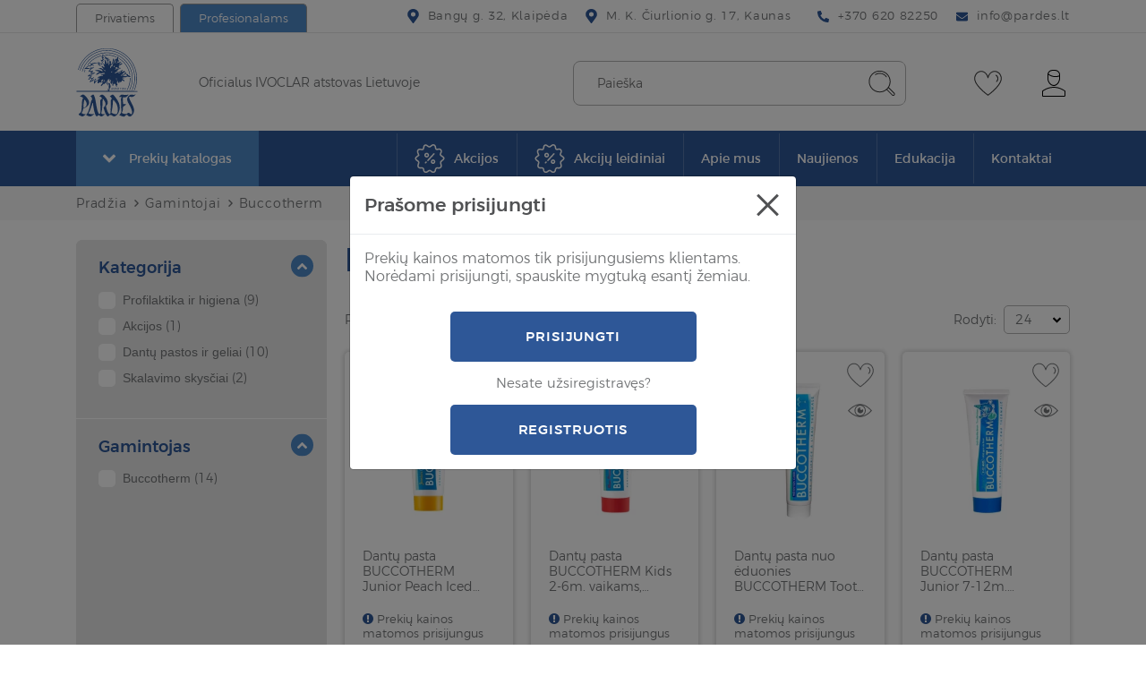

--- FILE ---
content_type: text/html; charset=utf-8
request_url: https://pardes.lt/buccotherm
body_size: 24198
content:
<!DOCTYPE html>
<!--[if IE]><![endif]-->
<!--[if IE 8 ]><html dir="ltr" lang="lt" class="ie8"><![endif]-->
<!--[if IE 9 ]><html dir="ltr" lang="lt" class="ie9"><![endif]-->
<!--[if (gt IE 9)|!(IE)]><!-->
<html dir="ltr" lang="lt">
	<!--<![endif]-->
	<head>
		<meta charset="UTF-8" />
		<meta name="viewport" content="width=device-width, initial-scale=1">
		<meta http-equiv="X-UA-Compatible" content="IE=edge">
		<title>Buccotherm</title>
		<base href="https://pardes.lt/" />
						
						
		

						
		
		
		<script  type="text/javascript" src="catalog/view/theme/css-js-cache/1/_4cade8c637a0f1c0d133ca81d44f1ff5_6c855ae5fae6f2ba274415302f2115a2.js"></script>


				
				

					
					
					
					
					
					
					
				
		<link rel="stylesheet" href="catalog/view/theme/css-js-cache/1/_4cade8c637a0f1c0d133ca81d44f1ff5_0c864217f509e3b27f6130e630bc4723.css"/>

		
				<link href="catalog/view/theme/default/stylesheet/style.css?v=1.0.6111" rel="stylesheet"> 
		<link href="catalog/view/theme/default/stylesheet/custom.css?v=1.0" rel="stylesheet">

					<script defer src="catalog/view/javascript/select2/js/select2.min.js" type="text/javascript"></script>
					<script defer src="catalog/view/javascript/d_ajax_filter/library/underscore-min.js" type="text/javascript"></script>
					<script defer src="catalog/view/javascript/d_riot/riotcompiler.min.js" type="text/javascript"></script>
					<script defer src="catalog/view/theme/default/javascript/d_ajax_filter/d_ajax_filter.js" type="text/javascript"></script>
					<script defer src="catalog/view/javascript/d_ajax_filter/library/Ion.RangeSlider/ion.rangeSlider.min.js" type="text/javascript"></script>
					<script defer src="catalog/view/javascript/d_ajax_filter/library/mCustomScrollbar/jquery.mCustomScrollbar.min.js" type="text/javascript"></script>
					<script defer src="catalog/view/javascript/d_ajax_filter/library/wNumb.js" type="text/javascript"></script>
					<script defer src="catalog/view/javascript/d_ajax_filter/library/jquery.touchwipe.min.js" type="text/javascript"></script>
					<script defer src="catalog/view/javascript/d_bootstrap_rating/bootstrap-rating.js" type="text/javascript"></script>
					<script defer src="catalog/view/javascript/opopup/opopup.js" type="text/javascript"></script>
					<script defer src="catalog/view/javascript/d_tinysort/tinysort.min.js" type="text/javascript"></script>
					<script defer src="catalog/view/javascript/d_tinysort/jquery.tinysort.min.js" type="text/javascript"></script>
					<script defer src="catalog/view/javascript/isenselabs_gdpr/utils.js" type="text/javascript"></script>
					<script defer src="catalog/view/javascript/jquery/magnific/jquery.magnific-popup.min.js" type="text/javascript"></script>
					<script defer src="catalog/view/theme/default/javascript/pavquickview.min.js?v=1.1" type="text/javascript"></script>
				
		<script  type="text/javascript" defer src="catalog/view/theme/css-js-cache/1/_4cade8c637a0f1c0d133ca81d44f1ff5_e086dbe0027d29bfa7cea20f9e52a7fb.js"></script>

		
		
		
		<script  type="text/javascript" src="catalog/view/theme/css-js-cache/1/_4cade8c637a0f1c0d133ca81d44f1ff5_b012721db19661412cc843b596f30324.js"></script>

		
					<link href="https://pardes.lt/buccotherm" rel="canonical" />
							<script type="text/javascript">
    window.omnisend = window.omnisend || [];
    omnisend.push(["accountID", "61f0e662ec98d29faab91e4a"]);
    omnisend.push(["track", "$pageViewed"]);
    !function(){var e=document.createElement("script");e.type="text/javascript",e.async=!0,e.src="https://omnisnippet1.com/inshop/launcher-v2.js";var t=document.getElementsByTagName("script")[0];t.parentNode.insertBefore(e,t)}();
</script>
					<!-- Global site tag (gtag.js) - Google Analytics -->
<script async src="https://www.googletagmanager.com/gtag/js?id=G-ZZHJS00GFW"></script>
<script>
  window.dataLayer = window.dataLayer || [];
  function gtag(){dataLayer.push(arguments);}
  gtag('js', new Date());

  gtag('config', 'G-ZZHJS00GFW');
</script>
					<!-- Meta Pixel Code -->
<script>
!function(f,b,e,v,n,t,s)
{if(f.fbq)return;n=f.fbq=function(){n.callMethod?
n.callMethod.apply(n,arguments):n.queue.push(arguments)};
if(!f._fbq)f._fbq=n;n.push=n;n.loaded=!0;n.version='2.0';
n.queue=[];t=b.createElement(e);t.async=!0;
t.src=v;s=b.getElementsByTagName(e)[0];
s.parentNode.insertBefore(t,s)}(window, document,'script',
'https://connect.facebook.net/en_US/fbevents.js');
fbq('init', '323026216470841');
fbq('track', 'PageView');
</script>
<!-- End Meta Pixel Code -->
					<!-- Google Tag Manager -->
<script>(function(w,d,s,l,i){w[l]=w[l]||[];w[l].push({'gtm.start':
new Date().getTime(),event:'gtm.js'});var f=d.getElementsByTagName(s)[0],
j=d.createElement(s),dl=l!='dataLayer'?'&l='+l:'';j.async=true;j.src=
'https://www.googletagmanager.com/gtm.js?id='+i+dl;f.parentNode.insertBefore(j,f);
})(window,document,'script','dataLayer','GTM-NRNS7J6');</script>
<!-- End Google Tag Manager -->
					
<meta name="verify-paysera" content="8b7ed1c6ee1ae35b9ab370c542f6da8d">
		
		<meta name="theme-color" content="#ffffff">
			<link rel="apple-touch-icon" sizes="180x180" href="https://pardes.lt/image/cachewebp/catalog/icons/dantuprieziura-favicon-180x180.webp">
			<link rel="icon" type="image/png" sizes="16x16" href="https://pardes.lt/image/cachewebp/catalog/icons/dantuprieziura-favicon-16x16.webp">
			<link rel="icon" type="image/png" sizes="36x32" href="https://pardes.lt/image/cachewebp/catalog/icons/dantuprieziura-favicon-32x32.webp">
			<link rel="icon" type="image/png" sizes="96x96" href="https://pardes.lt/image/cachewebp/catalog/icons/dantuprieziura-favicon-96x96.webp">
			<link rel="icon" type="image/png" sizes="120x120" href="https://pardes.lt/image/cachewebp/catalog/icons/dantuprieziura-favicon-120x120.webp">
			<link rel="icon" type="image/png" sizes="152x152" href="https://pardes.lt/image/cachewebp/catalog/icons/dantuprieziura-favicon-152x152.webp">
			<link rel="icon" type="image/png" sizes="167x167" href="https://pardes.lt/image/cachewebp/catalog/icons/dantuprieziura-favicon-167x167.webp">
			<link rel="icon" type="image/png" sizes="192x192"  href="https://pardes.lt/image/cachewebp/catalog/icons/dantuprieziura-favicon-192x192.webp">
				

		<meta property="og:title" content="Buccotherm" >
		<meta property="og:description" content="" >
		<meta property="og:type" content="website" >
		<meta property="og:url" content="https://pardes.lt/buccotherm" >
		<meta property="og:image" content="https://pardes.lt/image/cachewebp/catalog/Gamintojai/Buccotherm-1200x627.webp" >
		<meta property="og:site_name" content="Pardes.lt" >
					
<script src="catalog/view/javascript/ee_tracking.min.js?eetv=2.2.1" type="text/javascript"></script>
	</head>
	
	<!-- //ORCA custom body classes -->
	<body class="product-manufacturer product-manufacturer-info store-1">
				
							
					
					<!-- Meta Pixel Code -->
<noscript><img height="1" width="1" style="display:none"
src="https://www.facebook.com/tr?id=323026216470841&ev=PageView&noscript=1"
/></noscript>
<!-- End Meta Pixel Code -->
					<!-- Google Tag Manager (noscript) -->
<noscript><iframe src="https://www.googletagmanager.com/ns.html?id=GTM-NRNS7J6" height="0" width="0" style="display:none;visibility:hidden"></iframe></noscript>
<!-- End Google Tag Manager (noscript) -->
				<nav id="top" class="hidden-m">
			<div class="container">
				<div class="top-inner">
											<div class="top-inner-left">
							<div class="top-inner-block site-switches">
								<ul class="site-switches">
																			<li class="site-switch-item">
											<a href="https://dantuprieziura.lt/" class="button-tab store-0">Privatiems</a>
										</li>
																			<li class="site-switch-item">
											<a href="https://pardes.lt/" class="button-tab button-tab-alt store-1">Profesionalams</a>
										</li>
																	</ul>
							</div>
						</div>
										<div class="top-inner-right">
													<div class="top-inner-block">
								<ul class="list-inline list-inline-custom">
																			<li class="list-inline-item">
											<a class="link-basic link-basic--inactive">
												<svg width="17px" height="22px" xmlns="http://www.w3.org/2000/svg" viewbox="0 0 384 512"><path d="M172.268 501.67C26.97 291.031 0 269.413 0 192 0 85.961 85.961 0 192 0s192 85.961 192 192c0 77.413-26.97 99.031-172.268 309.67-9.535 13.774-29.93 13.773-39.464 0zM192 272c44.183 0 80-35.817 80-80s-35.817-80-80-80-80 35.817-80 80 35.817 80 80 80z"/></svg>												<span>Bangų g. 32, Klaipėda</span>
											</a>
										</li>
																			<li class="list-inline-item">
											<a class="link-basic link-basic--inactive">
												<svg width="17px" height="22px" xmlns="http://www.w3.org/2000/svg" viewbox="0 0 384 512"><path d="M172.268 501.67C26.97 291.031 0 269.413 0 192 0 85.961 85.961 0 192 0s192 85.961 192 192c0 77.413-26.97 99.031-172.268 309.67-9.535 13.774-29.93 13.773-39.464 0zM192 272c44.183 0 80-35.817 80-80s-35.817-80-80-80-80 35.817-80 80 35.817 80 80 80z"/></svg>												<span>M. K. Čiurlionio g. 17, Kaunas</span>
											</a>
										</li>
																	</ul>
							</div>
												
													<div class="top-inner-block">
								<ul class="list-inline list-inline-custom">
																			<li class="list-inline-item">
											<a href="tel:+37062082250" class="link-basic">
												<svg xmlns="http://www.w3.org/2000/svg" class="svg-inline--fa fa-phone-alt fa-w-16 fa-9x" role="img" aria-hidden="true" viewbox="0 0 512 512" focusable="false" data-prefix="fas" data-icon="phone-alt"><path class="" fill="currentColor" d="M 497.39 361.8 l -112 -48 a 24 24 0 0 0 -28 6.9 l -49.6 60.6 A 370.66 370.66 0 0 1 130.6 204.11 l 60.6 -49.6 a 23.94 23.94 0 0 0 6.9 -28 l -48 -112 A 24.16 24.16 0 0 0 122.6 0.61 l -104 24 A 24 24 0 0 0 0 48 c 0 256.5 207.9 464 464 464 a 24 24 0 0 0 23.4 -18.6 l 24 -104 a 24.29 24.29 0 0 0 -14.01 -27.6 Z"/></svg>												<span data-content="+370 620 82250">+370 620 82250</span>
											</a>
										</li>
																												<li class="list-inline-item">
											<a href="mailto:info@pardes.lt" class="link-basic">
												<svg aria-hidden="true" focusable="false" data-prefix="fas" data-icon="envelope" class="svg-inline--fa fa-envelope fa-w-16" role="img" xmlns="http://www.w3.org/2000/svg" viewbox="0 0 512 512"><path fill="currentColor" d="M502.3 190.8c3.9-3.1 9.7-.2 9.7 4.7V400c0 26.5-21.5 48-48 48H48c-26.5 0-48-21.5-48-48V195.6c0-5 5.7-7.8 9.7-4.7 22.4 17.4 52.1 39.5 154.1 113.6 21.1 15.4 56.7 47.8 92.2 47.6 35.7.3 72-32.8 92.3-47.6 102-74.1 131.6-96.3 154-113.7zM256 320c23.2.4 56.6-29.2 73.4-41.4 132.7-96.3 142.8-104.7 173.4-128.7 5.8-4.5 9.2-11.5 9.2-18.9v-19c0-26.5-21.5-48-48-48H48C21.5 64 0 85.5 0 112v19c0 7.4 3.4 14.3 9.2 18.9 30.6 23.9 40.7 32.4 173.4 128.7 16.8 12.2 50.2 41.8 73.4 41.4z"></path></svg>												<span data-content="info@pardes.lt">info@pardes.lt</span>
											</a>
										</li>
																	</ul>
							</div>
																							</div>
				</div>
			</div>
		</nav>
		<header class="header">
			<div class="container">
				<div class="header-row">
					<div id="logo" class="logo">
													<a href="https://pardes.lt/" class="logo-link">
								<img src="https://pardes.lt/image/catalog/pardes-logo.svg" title="Pardes.lt" alt="Pardes.lt" class="img-fluid logo-image">
							</a>
																			<div class="logo-slogan">Oficialus IVOCLAR atstovas Lietuvoje</div>
											</div>
					<div class="header-right">
						<div id="search" class="header-search" data-search-url="https://pardes.lt/index.php?route=product/search">
	<div class="header-search-inputs">
		<a href="javascript:void(0);" id="header-search-close" class="header-button button-toggle button-toggle--open-permanent hidden-m-above">
			<span></span>
		</a>
		<input type="text" name="search" value="" placeholder="Paieška" class="" />
		<button type="button" class="header-button">
			<svg version="1.1" xmlns="http://www.w3.org/2000/svg" xmlns:xlink="http://www.w3.org/1999/xlink" x="0px" y="0px"
	 width="31px" height="30px" viewbox="0 0 31 30" enable-background="new 0 0 31 30" xml:space="preserve">
<g>
	<path fill="#353535" d="M29.977,26.034l-6.369-6.338c1.221-1.93,1.93-4.245,1.93-6.691c0-6.948-5.629-12.577-12.579-12.577		c-6.948,0-12.546,5.629-12.546,12.545c0,6.917,5.63,12.579,12.579,12.579c2.99,0,5.756-1.063,7.944-2.831l6.209,6.241		c0.387,0.386,0.9,0.61,1.416,0.61s0.996-0.193,1.416-0.61c0.418-0.419,0.611-0.9,0.611-1.416S30.363,26.548,29.977,26.034z		 M1.41,12.973c0-6.337,5.212-11.548,11.549-11.548c6.336,0,11.549,5.211,11.549,11.548s-5.18,11.549-11.516,11.549		C6.654,24.521,1.41,19.31,1.41,12.973z M29.27,28.254c-0.387,0.386-0.998,0.386-1.416,0l-6.178-6.208		c0.482-0.484,0.965-0.998,1.385-1.545l6.24,6.337c0.193,0.192,0.289,0.386,0.289,0.708S29.461,28.062,29.27,28.254z"/>
	<path fill="#353535" d="M21.227,7.344c-1.898-2.702-4.922-4.311-8.235-4.311c-1.803,0-3.604,0.515-5.213,1.512		C7.585,4.642,7.491,4.931,7.585,5.156C7.779,5.445,8.101,5.445,8.294,5.35C9.71,4.545,11.318,4.03,13.023,4.03		c3.024,0,5.725,1.512,7.432,3.925c0.096,0.097,0.191,0.193,0.385,0.193c0.096,0,0.193,0,0.289-0.097		C21.322,7.858,21.418,7.536,21.227,7.344z"/>
</g>
</svg>
		</button>
	</div>
</div>
						<div class="header-right-buttons">
							<div class="header-right-button-wrapper">
								<a href="https://pardes.lt/noru-sarasas" class="header-button" id="wishlist-total" data-toggle-second="tooltip" data-placement="top" data-container="header.header" title="Pageidavimų sąrašas (0)">
									<svg version="1.1" xmlns="http://www.w3.org/2000/svg" xmlns:xlink="http://www.w3.org/1999/xlink" x="0px" y="0px"
	 width="31px" height="28px" viewbox="0 0 31 28" enable-background="new 0 0 31 28" xml:space="preserve">
<g>
	<path fill="#353535" d="M15.499,27.79c-0.102,0-0.203,0-0.306-0.103C14.58,27.279,0.178,16.86,0.178,8.79		c0-5.413,3.984-8.58,7.865-8.58c2.655,0,5.822,1.634,7.456,5.925C17.134,1.844,20.3,0.21,22.957,0.21		c3.881,0,7.865,3.167,7.865,8.58c0,8.07-14.403,18.489-15.017,18.897C15.704,27.79,15.603,27.79,15.499,27.79z M8.043,1.231		c-3.371,0-6.844,2.86-6.844,7.559c0,6.946,12.258,16.345,14.3,17.876C17.543,25.135,29.8,15.736,29.8,8.79		c0-4.699-3.472-7.559-6.843-7.559c-3.372,0-5.925,2.554-6.946,6.742c-0.102,0.409-0.92,0.409-1.021,0		C13.967,3.785,11.312,1.231,8.043,1.231z"/>
	<path fill="#353535" d="M24.999,12.57c-0.102,0-0.203,0-0.307-0.102c-0.203-0.204-0.203-0.511,0-0.715		c1.022-1.124,1.431-2.35,1.227-3.677c-0.204-1.125-0.816-2.043-1.736-2.554c-0.205-0.102-0.307-0.409-0.205-0.715		c0.103-0.204,0.408-0.307,0.715-0.204c1.227,0.613,2.044,1.839,2.351,3.269c0.306,1.532-0.205,3.167-1.431,4.494		C25.306,12.468,25.103,12.57,24.999,12.57z"/>
</g>
</svg>
																	</a>
							</div>
							<div class="header-right-button-wrapper header-account hidden-m">
								<button type="button" data-toggle="dropdown" data-toggle-second="tooltip" data-placement="top" data-container="header.header" class="header-button mobile-hidden" title="Mano paskyra">
									<svg version="1.1" xmlns="http://www.w3.org/2000/svg" xmlns:xlink="http://www.w3.org/1999/xlink" x="0px" y="0px"
	 width="26px" height="30px" viewbox="0 0 26 30" enable-background="new 0 0 26 30" xml:space="preserve">
<g>
	<path d="M25.551,23.182l-1.405-0.893c-3.381-2.201-7.175-3.285-11.163-3.285c-3.987,0-7.781,1.084-11.066,3.188l-1.404,0.892		c-0.287,0.098-0.511,0.513-0.511,0.8v5.07c0,0.606,0.511,0.988,0.988,0.988h23.921c0.606,0,0.988-0.382,1.084-0.988v-4.976		C26.028,23.691,25.838,23.371,25.551,23.182z M24.943,28.986H1.022v-5.008l1.309-0.895c3.188-1.977,6.889-3.092,10.652-3.092		c3.764,0,7.463,1.084,10.653,3.092l1.308,0.8V28.986z"/>
	<path d="M19.809,11.412c0.096-0.479,0.159-0.988,0.159-1.468V5.353c0-2.902-2.486-5.295-5.485-5.295h-2.999		c-2.999,0-5.486,2.393-5.486,5.295v4.592c0,3.669,3.094,8.07,6.985,8.07c2.999,0,5.517-2.616,6.505-5.518 M11.484,1.047h2.999		c2.393,0,4.497,1.978,4.497,4.273V6.31c-1.403,0.51-2.807,0.797-4.273,0.797c-2.648,0-5.487-1.052-7.56-2.711		C7.593,2.546,9.41,1.047,11.484,1.047z M18.246,12.879c-1.021,2.232-3.063,4.082-5.263,4.082c-3.189,0-5.996-3.89-5.996-7.08V5.512		c2.202,1.626,5.039,2.615,7.686,2.615c1.469,0,2.903-0.255,4.274-0.67v2.456c0,0.606-0.096,1.212-0.287,1.818"/>
</g>
</svg>
								</button>
								<ul class="dropdown-menu dropdown-menu-right">
																			<li>
											<a href="https://pardes.lt/prisijungti" class="button-basic button-basic--small button-basic--secondary-hover">Prisijungti</a>
										</li>
										<li class="header-button__dropdown-divider">
											Nesate užsiregistravęs?
										</li>
										<li>
											<a href="https://pardes.lt/registruotis" class="button-basic button-basic--small button-basic--secondary-hover">Registruotis</a>
										</li>
																	</ul>
							</div>
														<div class="header-right-button-wrapper hidden-m-above">
								<button class="button-toggle" id="header-menu-open" data-toggle-target-id="header-side-menu" data-toggle-second="tooltip" data-placement="top" data-container="header.header" title="Meniu">
									<span></span>
								</button>
							</div>
						</div>
					</div>
				</div>
			</div>
		</header>
		<div id="header-shadow" class="header-shadow"></div>
		<div id="header-side-menu" class="header-side-menu">
			<div class="header-side-menu__top">
				<button type="button" class="button-close" id="header-menu-close" data-dismiss="modal" aria-label="Close">
					<span class="x-icon"></span>
				</button>
			</div>
							<ul class="site-switches">
											<li class="site-switch-item">
							<a href="https://dantuprieziura.lt/" class="button-tab">Privatiems</a>
						</li>
											<li class="site-switch-item">
							<a href="https://pardes.lt/" class="button-tab button-tab-alt">Profesionalams</a>
						</li>
									</ul>
						
			
			<ul class="header-side-menu__list">
							<li>
					<a href="/specialus-pasiulymai">
													<span class="nav-item__image-wrapper" style="width: auto">
								<img src="https://pardes.lt/image/catalog/icons/akcija.svg" alt="Akcijos" style="width:24px; margin-right:0.5rem" crossorigin="anonymous" />
							</span>
												<span class="nav-item__text">Akcijos</span>
					</a>
				</li>
							<li>
					<a href="akciju-leidiniai">
													<span class="nav-item__image-wrapper" style="width: auto">
								<img src="https://pardes.lt/image/catalog/icons/akcija.svg" alt="Akcijų leidiniai" style="width:24px; margin-right:0.5rem" crossorigin="anonymous" />
							</span>
												<span class="nav-item__text">Akcijų leidiniai</span>
					</a>
				</li>
					</ul>
	
	<nav id="menu-mobile" class="menu-main menu-main--has-categories navbar  hidden-m-above">
		<div class="container">
							<button type="button" class="button-menu-toggle navbar-toggler" data-toggle="collapse" data-target="#navbar-collapse-mobile" aria-expanded="false">
					<span class="button-menu-toggle__icon-wrapper">
						<span class="button-menu-toggle__icon"><svg width="26px" height="22px" aria-hidden="true" focusable="false" data-prefix="fas" data-icon="list" role="img" xmlns="http://www.w3.org/2000/svg" viewbox="0 0 512 512" class="svg-inline--fa fa-list fa-w-16">
	<path fill="currentColor" d="M80 368H16a16 16 0 0 0-16 16v64a16 16 0 0 0 16 16h64a16 16 0 0 0 16-16v-64a16 16 0 0 0-16-16zm0-320H16A16 16 0 0 0 0 64v64a16 16 0 0 0 16 16h64a16 16 0 0 0 16-16V64a16 16 0 0 0-16-16zm0 160H16a16 16 0 0 0-16 16v64a16 16 0 0 0 16 16h64a16 16 0 0 0 16-16v-64a16 16 0 0 0-16-16zm416 176H176a16 16 0 0 0-16 16v32a16 16 0 0 0 16 16h320a16 16 0 0 0 16-16v-32a16 16 0 0 0-16-16zm0-320H176a16 16 0 0 0-16 16v32a16 16 0 0 0 16 16h320a16 16 0 0 0 16-16V80a16 16 0 0 0-16-16zm0 160H176a16 16 0 0 0-16 16v32a16 16 0 0 0 16 16h320a16 16 0 0 0 16-16v-32a16 16 0 0 0-16-16z" class=""></path>
</svg> </span>
						<span class="button-menu-toggle__arrow-wrapper button-menu-toggle__arrow-wrapper--prev"><svg version="1.1" focusable="false" xmlns="http://www.w3.org/2000/svg" xmlns:xlink="http://www.w3.org/1999/xlink" x="0px" y="0px" enable-background="new 0 0 98 68" xml:space="preserve" viewbox="36.32 12.73 25.35 42.53">
<path d="M36.808,32.871l19.497-19.656c0.624-0.624,1.634-0.624,2.258,0l2.63,2.63c0.624,0.624,0.624,1.633,0,2.258L45.454,34  l15.738,15.897c0.624,0.624,0.624,1.634,0,2.258l-2.63,2.63c-0.624,0.624-1.634,0.624-2.258,0L36.808,35.129  C36.184,34.505,36.184,33.495,36.808,32.871z"/>
</svg></span>
					</span>
					<span class="button-menu-toggle__text">Prekių katalogas</span>
					<span class="button-menu-toggle__arrow-wrapper button-menu-toggle__arrow-wrapper--next"><svg version="1.1" focusable="false" xmlns="http://www.w3.org/2000/svg" xmlns:xlink="http://www.w3.org/1999/xlink" x="0px" y="0px" enable-background="new 0 0 98 68" xml:space="preserve" viewbox="36.32 12.73 25.35 42.53">
<path d="M61.192,35.129L41.695,54.785c-0.624,0.624-1.634,0.624-2.258,0l-2.63-2.63c-0.624-0.624-0.624-1.634,0-2.258L52.546,34  L36.808,18.103c-0.624-0.625-0.624-1.634,0-2.258l2.63-2.63c0.624-0.624,1.634-0.624,2.258,0l19.497,19.656  C61.816,33.495,61.816,34.505,61.192,35.129z"/>
</svg></span>
				</button>
						<div id="navbar-collapse-mobile" class="collapse navbar-collapse">
				<ul class="nav navbar-nav">
											<li class="nav-item nav-mega-menu">
								<div class="dropdown mega-menu-wrapper">
        		<a href="https://pardes.lt/prekiu-katalogas" type="button" class="button-mega-menu-toggle hidden-m">
			<span class="button-mega-menu-toggle__icon"><svg color="white" aria-hidden="true" focusable="false" data-prefix="fas" data-icon="angle-down" class="svg-inline--fa fa-angle-down fa-w-10" role="img" xmlns="http://www.w3.org/2000/svg" viewbox="-0.07 152.75 319.92 206.62"><path fill="currentColor" d="M143 352.3L7 216.3c-9.4-9.4-9.4-24.6 0-33.9l22.6-22.6c9.4-9.4 24.6-9.4 33.9 0l96.4 96.4 96.4-96.4c9.4-9.4 24.6-9.4 33.9 0l22.6 22.6c9.4 9.4 9.4 24.6 0 33.9l-136 136c-9.2 9.4-24.4 9.4-33.8 0z"/></svg></span>
			<span class="button-mega-menu-toggle__text">Prekių katalogas</span>
		</a>
        		<div class="dropdown-menu mega-menu">
			<div class="dropdown-inner">
				<ul class="list-unstyled mega-menu__category-list">
                                          <li class="mega-menu__category mega-menu__category-global" data-category-id="0">
                        <a href="https://pardes.lt/prekiu-katalogas">Visos prekės</a>
                      </li>
                    											<li class="mega-menu__category mega-menu__category--has-children" data-category-id="191">
															<a role="button" tabindex="0" class="mega-menu__subcategories-toggle" data-toggle="collapse" data-target="#category-collapse-191" aria-expanded="false">
									<span class="mega-menu__subcategories-toggle-text">Profilaktika ir higiena</span>
																			<span class="mega-menu__subcategories-toggle-icon"><svg color="white" aria-hidden="true" focusable="false" data-prefix="fas" data-icon="angle-down" class="svg-inline--fa fa-angle-down fa-w-10" role="img" xmlns="http://www.w3.org/2000/svg" viewbox="-0.07 152.75 319.92 206.62"><path fill="currentColor" d="M143 352.3L7 216.3c-9.4-9.4-9.4-24.6 0-33.9l22.6-22.6c9.4-9.4 24.6-9.4 33.9 0l96.4 96.4 96.4-96.4c9.4-9.4 24.6-9.4 33.9 0l22.6 22.6c9.4 9.4 9.4 24.6 0 33.9l-136 136c-9.2 9.4-24.4 9.4-33.8 0z"/></svg></span>
																	</a>
																	<div id="category-collapse-191" class="collapse mega-menu__subcategories-collapse">
										<ul class="list-unstyled">
											<li>
												<a href="https://pardes.lt/profilaktika-ir-higiena">Visos prekės</a>
											</li>
																							<li>
													<a href="https://pardes.lt/profilaktika-ir-higiena/dantu-balinimas">Dantų balinimas</a>
												</li>
																							<li>
													<a href="https://pardes.lt/profilaktika-ir-higiena/dantu-sepeteliai">Dantų šepetėliai</a>
												</li>
																							<li>
													<a href="https://pardes.lt/profilaktika-ir-higiena/tarpdanciu-prieziura">Tarpdančių priežiūra</a>
												</li>
																							<li>
													<a href="https://pardes.lt/profilaktika-ir-higiena/dantu-pastos-ir-geliai">Dantų pastos ir geliai</a>
												</li>
																							<li>
													<a href="https://pardes.lt/profilaktika-ir-higiena/skalavimo-skysciai">Skalavimo skysčiai</a>
												</li>
																							<li>
													<a href="https://pardes.lt/profilaktika-ir-higiena/elektriniai-irenginiai-burnos-prieziurai">Elektriniai įrenginiai burnos priežiūrai</a>
												</li>
																							<li>
													<a href="https://pardes.lt/profilaktika-ir-higiena/breketu-implantu-ir-protezu-prieziura">Breketų, implantų ir protezų priežiūra</a>
												</li>
																							<li>
													<a href="https://pardes.lt/profilaktika-ir-higiena/kita">Kita</a>
												</li>
																					</ul>
									</div>
																					</li>
											<li class="mega-menu__category mega-menu__category--has-children" data-category-id="193">
															<a role="button" tabindex="0" class="mega-menu__subcategories-toggle" data-toggle="collapse" data-target="#category-collapse-193" aria-expanded="false">
									<span class="mega-menu__subcategories-toggle-text">Plombavimas</span>
																			<span class="mega-menu__subcategories-toggle-icon"><svg color="white" aria-hidden="true" focusable="false" data-prefix="fas" data-icon="angle-down" class="svg-inline--fa fa-angle-down fa-w-10" role="img" xmlns="http://www.w3.org/2000/svg" viewbox="-0.07 152.75 319.92 206.62"><path fill="currentColor" d="M143 352.3L7 216.3c-9.4-9.4-9.4-24.6 0-33.9l22.6-22.6c9.4-9.4 24.6-9.4 33.9 0l96.4 96.4 96.4-96.4c9.4-9.4 24.6-9.4 33.9 0l22.6 22.6c9.4 9.4 9.4 24.6 0 33.9l-136 136c-9.2 9.4-24.4 9.4-33.8 0z"/></svg></span>
																	</a>
																	<div id="category-collapse-193" class="collapse mega-menu__subcategories-collapse">
										<ul class="list-unstyled">
											<li>
												<a href="https://pardes.lt/plombavimas">Visos prekės</a>
											</li>
																							<li>
													<a href="https://pardes.lt/plombavimas/esdintojai-surisejai-ir-nujautrintojai">Ėsdintojai, surišėjai ir nujautrintojai</a>
												</li>
																							<li>
													<a href="https://pardes.lt/plombavimas/pamusalai">Pamušalai</a>
												</li>
																							<li>
													<a href="https://pardes.lt/plombavimas/matricos-ir-ju-sistemos">Matricos ir jų sistemos</a>
												</li>
																							<li>
													<a href="https://pardes.lt/plombavimas/kompozitai-ir-kompomerai">Kompozitai ir kompomerai</a>
												</li>
																							<li>
													<a href="https://pardes.lt/plombavimas/laikini-uzpildai">Laikini užpildai</a>
												</li>
																							<li>
													<a href="https://pardes.lt/plombavimas/stiklo-jonomeriniai-uzpildai">Stiklo jonomeriniai užpildai</a>
												</li>
																							<li>
													<a href="https://pardes.lt/plombavimas/pagalbines-priemones-plombavimui">Pagalbinės priemonės plombavimui</a>
												</li>
																					</ul>
									</div>
																					</li>
											<li class="mega-menu__category mega-menu__category--has-children" data-category-id="194">
															<a role="button" tabindex="0" class="mega-menu__subcategories-toggle" data-toggle="collapse" data-target="#category-collapse-194" aria-expanded="false">
									<span class="mega-menu__subcategories-toggle-text">Endodontija</span>
																			<span class="mega-menu__subcategories-toggle-icon"><svg color="white" aria-hidden="true" focusable="false" data-prefix="fas" data-icon="angle-down" class="svg-inline--fa fa-angle-down fa-w-10" role="img" xmlns="http://www.w3.org/2000/svg" viewbox="-0.07 152.75 319.92 206.62"><path fill="currentColor" d="M143 352.3L7 216.3c-9.4-9.4-9.4-24.6 0-33.9l22.6-22.6c9.4-9.4 24.6-9.4 33.9 0l96.4 96.4 96.4-96.4c9.4-9.4 24.6-9.4 33.9 0l22.6 22.6c9.4 9.4 9.4 24.6 0 33.9l-136 136c-9.2 9.4-24.4 9.4-33.8 0z"/></svg></span>
																	</a>
																	<div id="category-collapse-194" class="collapse mega-menu__subcategories-collapse">
										<ul class="list-unstyled">
											<li>
												<a href="https://pardes.lt/endodontija">Visos prekės</a>
											</li>
																							<li>
													<a href="https://pardes.lt/endodontija/medziagos-endodontijai">Medžiagos endodontijai</a>
												</li>
																							<li>
													<a href="https://pardes.lt/endodontija/instrumentai-218">Instrumentai</a>
												</li>
																							<li>
													<a href="https://pardes.lt/endodontija/kaisciai">Kaiščiai</a>
												</li>
																							<li>
													<a href="https://pardes.lt/endodontija/pagalbines-priemones-endodontijai">Pagalbinės priemonės endodontijai</a>
												</li>
																					</ul>
									</div>
																					</li>
											<li class="mega-menu__category mega-menu__category--has-children" data-category-id="195">
															<a role="button" tabindex="0" class="mega-menu__subcategories-toggle" data-toggle="collapse" data-target="#category-collapse-195" aria-expanded="false">
									<span class="mega-menu__subcategories-toggle-text">Protezavimas</span>
																			<span class="mega-menu__subcategories-toggle-icon"><svg color="white" aria-hidden="true" focusable="false" data-prefix="fas" data-icon="angle-down" class="svg-inline--fa fa-angle-down fa-w-10" role="img" xmlns="http://www.w3.org/2000/svg" viewbox="-0.07 152.75 319.92 206.62"><path fill="currentColor" d="M143 352.3L7 216.3c-9.4-9.4-9.4-24.6 0-33.9l22.6-22.6c9.4-9.4 24.6-9.4 33.9 0l96.4 96.4 96.4-96.4c9.4-9.4 24.6-9.4 33.9 0l22.6 22.6c9.4 9.4 9.4 24.6 0 33.9l-136 136c-9.2 9.4-24.4 9.4-33.8 0z"/></svg></span>
																	</a>
																	<div id="category-collapse-195" class="collapse mega-menu__subcategories-collapse">
										<ul class="list-unstyled">
											<li>
												<a href="https://pardes.lt/protezavimas">Visos prekės</a>
											</li>
																							<li>
													<a href="https://pardes.lt/protezavimas/atspaudines-medziagos-ir-priedai">Atspaudinės medžiagos ir priedai</a>
												</li>
																							<li>
													<a href="https://pardes.lt/protezavimas/cementai">Cementai</a>
												</li>
																							<li>
													<a href="https://pardes.lt/protezavimas/medziagos-ir-priemones-kulties-atstatymui">Medžiagos ir priemonės kulties atstatymui</a>
												</li>
																							<li>
													<a href="https://pardes.lt/protezavimas/medziagos-laikiniems-vainikeliams">Medžiagos laikiniems vainikėliams</a>
												</li>
																							<li>
													<a href="https://pardes.lt/protezavimas/pagalbines-priemones-protezavimui">Pagalbinės priemonės protezavimui</a>
												</li>
																					</ul>
									</div>
																					</li>
											<li class="mega-menu__category mega-menu__category--has-children" data-category-id="196">
															<a role="button" tabindex="0" class="mega-menu__subcategories-toggle" data-toggle="collapse" data-target="#category-collapse-196" aria-expanded="false">
									<span class="mega-menu__subcategories-toggle-text">Šlifavimas ir poliravimas</span>
																			<span class="mega-menu__subcategories-toggle-icon"><svg color="white" aria-hidden="true" focusable="false" data-prefix="fas" data-icon="angle-down" class="svg-inline--fa fa-angle-down fa-w-10" role="img" xmlns="http://www.w3.org/2000/svg" viewbox="-0.07 152.75 319.92 206.62"><path fill="currentColor" d="M143 352.3L7 216.3c-9.4-9.4-9.4-24.6 0-33.9l22.6-22.6c9.4-9.4 24.6-9.4 33.9 0l96.4 96.4 96.4-96.4c9.4-9.4 24.6-9.4 33.9 0l22.6 22.6c9.4 9.4 9.4 24.6 0 33.9l-136 136c-9.2 9.4-24.4 9.4-33.8 0z"/></svg></span>
																	</a>
																	<div id="category-collapse-196" class="collapse mega-menu__subcategories-collapse">
										<ul class="list-unstyled">
											<li>
												<a href="https://pardes.lt/slifavimas-ir-poliravimas">Visos prekės</a>
											</li>
																							<li>
													<a href="https://pardes.lt/slifavimas-ir-poliravimas/juosteles">Juostelės</a>
												</li>
																							<li>
													<a href="https://pardes.lt/slifavimas-ir-poliravimas/sepeteliai">Šepetėliai</a>
												</li>
																							<li>
													<a href="https://pardes.lt/slifavimas-ir-poliravimas/gumutes">Gumutės</a>
												</li>
																							<li>
													<a href="https://pardes.lt/slifavimas-ir-poliravimas/diskeliai">Diskeliai</a>
												</li>
																							<li>
													<a href="https://pardes.lt/slifavimas-ir-poliravimas/akmeneliai">Akmenėliai</a>
												</li>
																							<li>
													<a href="https://pardes.lt/slifavimas-ir-poliravimas/pastos">Pastos</a>
												</li>
																					</ul>
									</div>
																					</li>
											<li class="mega-menu__category mega-menu__category--has-children" data-category-id="197">
															<a role="button" tabindex="0" class="mega-menu__subcategories-toggle" data-toggle="collapse" data-target="#category-collapse-197" aria-expanded="false">
									<span class="mega-menu__subcategories-toggle-text">Grąžtai</span>
																			<span class="mega-menu__subcategories-toggle-icon"><svg color="white" aria-hidden="true" focusable="false" data-prefix="fas" data-icon="angle-down" class="svg-inline--fa fa-angle-down fa-w-10" role="img" xmlns="http://www.w3.org/2000/svg" viewbox="-0.07 152.75 319.92 206.62"><path fill="currentColor" d="M143 352.3L7 216.3c-9.4-9.4-9.4-24.6 0-33.9l22.6-22.6c9.4-9.4 24.6-9.4 33.9 0l96.4 96.4 96.4-96.4c9.4-9.4 24.6-9.4 33.9 0l22.6 22.6c9.4 9.4 9.4 24.6 0 33.9l-136 136c-9.2 9.4-24.4 9.4-33.8 0z"/></svg></span>
																	</a>
																	<div id="category-collapse-197" class="collapse mega-menu__subcategories-collapse">
										<ul class="list-unstyled">
											<li>
												<a href="https://pardes.lt/graztai">Visos prekės</a>
											</li>
																							<li>
													<a href="https://pardes.lt/graztai/deimantiniai">Deimantiniai</a>
												</li>
																							<li>
													<a href="https://pardes.lt/graztai/kietmetalio">Kietmetalio</a>
												</li>
																							<li>
													<a href="https://pardes.lt/graztai/vainikeliu-nupjovimui">Vainikėlių nupjovimui</a>
												</li>
																							<li>
													<a href="https://pardes.lt/graztai/kita-235">Kita</a>
												</li>
																					</ul>
									</div>
																					</li>
											<li class="mega-menu__category mega-menu__category--has-children" data-category-id="198">
															<a role="button" tabindex="0" class="mega-menu__subcategories-toggle" data-toggle="collapse" data-target="#category-collapse-198" aria-expanded="false">
									<span class="mega-menu__subcategories-toggle-text">Instrumentai</span>
																			<span class="mega-menu__subcategories-toggle-icon"><svg color="white" aria-hidden="true" focusable="false" data-prefix="fas" data-icon="angle-down" class="svg-inline--fa fa-angle-down fa-w-10" role="img" xmlns="http://www.w3.org/2000/svg" viewbox="-0.07 152.75 319.92 206.62"><path fill="currentColor" d="M143 352.3L7 216.3c-9.4-9.4-9.4-24.6 0-33.9l22.6-22.6c9.4-9.4 24.6-9.4 33.9 0l96.4 96.4 96.4-96.4c9.4-9.4 24.6-9.4 33.9 0l22.6 22.6c9.4 9.4 9.4 24.6 0 33.9l-136 136c-9.2 9.4-24.4 9.4-33.8 0z"/></svg></span>
																	</a>
																	<div id="category-collapse-198" class="collapse mega-menu__subcategories-collapse">
										<ul class="list-unstyled">
											<li>
												<a href="https://pardes.lt/instrumentai">Visos prekės</a>
											</li>
																							<li>
													<a href="https://pardes.lt/instrumentai/diagnostiniai">Diagnostiniai</a>
												</li>
																							<li>
													<a href="https://pardes.lt/instrumentai/modeliavimo-plombavimo">Modeliavimo/Plombavimo</a>
												</li>
																							<li>
													<a href="https://pardes.lt/instrumentai/endodontiniai">Endodontiniai</a>
												</li>
																							<li>
													<a href="https://pardes.lt/instrumentai/periodontologiniai">Periodontologiniai</a>
												</li>
																							<li>
													<a href="https://pardes.lt/instrumentai/kita-240">Kita</a>
												</li>
																					</ul>
									</div>
																					</li>
											<li class="mega-menu__category mega-menu__category--has-children" data-category-id="199">
															<a role="button" tabindex="0" class="mega-menu__subcategories-toggle" data-toggle="collapse" data-target="#category-collapse-199" aria-expanded="false">
									<span class="mega-menu__subcategories-toggle-text">Dezinfekcija ir sterilizacija</span>
																			<span class="mega-menu__subcategories-toggle-icon"><svg color="white" aria-hidden="true" focusable="false" data-prefix="fas" data-icon="angle-down" class="svg-inline--fa fa-angle-down fa-w-10" role="img" xmlns="http://www.w3.org/2000/svg" viewbox="-0.07 152.75 319.92 206.62"><path fill="currentColor" d="M143 352.3L7 216.3c-9.4-9.4-9.4-24.6 0-33.9l22.6-22.6c9.4-9.4 24.6-9.4 33.9 0l96.4 96.4 96.4-96.4c9.4-9.4 24.6-9.4 33.9 0l22.6 22.6c9.4 9.4 9.4 24.6 0 33.9l-136 136c-9.2 9.4-24.4 9.4-33.8 0z"/></svg></span>
																	</a>
																	<div id="category-collapse-199" class="collapse mega-menu__subcategories-collapse">
										<ul class="list-unstyled">
											<li>
												<a href="https://pardes.lt/dezinfekcija-ir-sterilizacija">Visos prekės</a>
											</li>
																							<li>
													<a href="https://pardes.lt/dezinfekcija-ir-sterilizacija/medziagos-valymui-ir-dezinfekcijai">Medžiagos valymui ir dezinfekcijai</a>
												</li>
																							<li>
													<a href="https://pardes.lt/dezinfekcija-ir-sterilizacija/juostos-ir-maiseliai">Juostos ir maišeliai</a>
												</li>
																							<li>
													<a href="https://pardes.lt/dezinfekcija-ir-sterilizacija/indikatoriai-ir-testai">Indikatoriai ir testai</a>
												</li>
																							<li>
													<a href="https://pardes.lt/dezinfekcija-ir-sterilizacija/kita-244">Kita</a>
												</li>
																					</ul>
									</div>
																					</li>
											<li class="mega-menu__category mega-menu__category--has-children" data-category-id="200">
															<a role="button" tabindex="0" class="mega-menu__subcategories-toggle" data-toggle="collapse" data-target="#category-collapse-200" aria-expanded="false">
									<span class="mega-menu__subcategories-toggle-text">Pagalbinės priemonės ir medžiagos</span>
																			<span class="mega-menu__subcategories-toggle-icon"><svg color="white" aria-hidden="true" focusable="false" data-prefix="fas" data-icon="angle-down" class="svg-inline--fa fa-angle-down fa-w-10" role="img" xmlns="http://www.w3.org/2000/svg" viewbox="-0.07 152.75 319.92 206.62"><path fill="currentColor" d="M143 352.3L7 216.3c-9.4-9.4-9.4-24.6 0-33.9l22.6-22.6c9.4-9.4 24.6-9.4 33.9 0l96.4 96.4 96.4-96.4c9.4-9.4 24.6-9.4 33.9 0l22.6 22.6c9.4 9.4 9.4 24.6 0 33.9l-136 136c-9.2 9.4-24.4 9.4-33.8 0z"/></svg></span>
																	</a>
																	<div id="category-collapse-200" class="collapse mega-menu__subcategories-collapse">
										<ul class="list-unstyled">
											<li>
												<a href="https://pardes.lt/pagalbines-priemones-ir-medziagos">Visos prekės</a>
											</li>
																							<li>
													<a href="https://pardes.lt/pagalbines-priemones-ir-medziagos/pirstines">Pirštinės</a>
												</li>
																							<li>
													<a href="https://pardes.lt/pagalbines-priemones-ir-medziagos/vienkartines-priemones">Vienkartinės priemonės</a>
												</li>
																							<li>
													<a href="https://pardes.lt/pagalbines-priemones-ir-medziagos/sterilios-priemones">Sterilios priemonės</a>
												</li>
																							<li>
													<a href="https://pardes.lt/pagalbines-priemones-ir-medziagos/koferdamo-sistema">Koferdamo sistema</a>
												</li>
																							<li>
													<a href="https://pardes.lt/pagalbines-priemones-ir-medziagos/kita-249">Kita</a>
												</li>
																					</ul>
									</div>
																					</li>
											<li class="mega-menu__category mega-menu__category--has-children" data-category-id="201">
															<a role="button" tabindex="0" class="mega-menu__subcategories-toggle" data-toggle="collapse" data-target="#category-collapse-201" aria-expanded="false">
									<span class="mega-menu__subcategories-toggle-text">Dantų technikų laboratorijoms</span>
																			<span class="mega-menu__subcategories-toggle-icon"><svg color="white" aria-hidden="true" focusable="false" data-prefix="fas" data-icon="angle-down" class="svg-inline--fa fa-angle-down fa-w-10" role="img" xmlns="http://www.w3.org/2000/svg" viewbox="-0.07 152.75 319.92 206.62"><path fill="currentColor" d="M143 352.3L7 216.3c-9.4-9.4-9.4-24.6 0-33.9l22.6-22.6c9.4-9.4 24.6-9.4 33.9 0l96.4 96.4 96.4-96.4c9.4-9.4 24.6-9.4 33.9 0l22.6 22.6c9.4 9.4 9.4 24.6 0 33.9l-136 136c-9.2 9.4-24.4 9.4-33.8 0z"/></svg></span>
																	</a>
																	<div id="category-collapse-201" class="collapse mega-menu__subcategories-collapse">
										<ul class="list-unstyled">
											<li>
												<a href="https://pardes.lt/dantu-techniku-laboratorijoms">Visos prekės</a>
											</li>
																							<li>
													<a href="https://pardes.lt/dantu-techniku-laboratorijoms/gipsai">Gipsai</a>
												</li>
																							<li>
													<a href="https://pardes.lt/dantu-techniku-laboratorijoms/silikonai">Silikonai</a>
												</li>
																							<li>
													<a href="https://pardes.lt/dantu-techniku-laboratorijoms/plastmases">Plastmasės</a>
												</li>
																							<li>
													<a href="https://pardes.lt/dantu-techniku-laboratorijoms/garnituriniai-dantys">Garnitūriniai dantys</a>
												</li>
																							<li>
													<a href="https://pardes.lt/dantu-techniku-laboratorijoms/frezavimo-diskai">Frezavimo diskai</a>
												</li>
																							<li>
													<a href="https://pardes.lt/dantu-techniku-laboratorijoms/vaskai">Vaškai</a>
												</li>
																							<li>
													<a href="https://pardes.lt/dantu-techniku-laboratorijoms/izoliantai">Izoliantai</a>
												</li>
																							<li>
													<a href="https://pardes.lt/dantu-techniku-laboratorijoms/pjovimo-diskai">Pjovimo diskai</a>
												</li>
																							<li>
													<a href="https://pardes.lt/dantu-techniku-laboratorijoms/frezos-deimantai-kietmetaliai">Frezos, deimantai, kietmetaliai</a>
												</li>
																							<li>
													<a href="https://pardes.lt/dantu-techniku-laboratorijoms/poliravimas">Poliravimas</a>
												</li>
																							<li>
													<a href="https://pardes.lt/dantu-techniku-laboratorijoms/medziagos-valymui-ir-dezinfekcijai-260">Medžiagos valymui ir dezinfekcijai</a>
												</li>
																							<li>
													<a href="https://pardes.lt/dantu-techniku-laboratorijoms/kita-261">Kita</a>
												</li>
																					</ul>
									</div>
																					</li>
											<li class="mega-menu__category mega-menu__category--has-children" data-category-id="262">
															<a role="button" tabindex="0" class="mega-menu__subcategories-toggle" data-toggle="collapse" data-target="#category-collapse-262" aria-expanded="false">
									<span class="mega-menu__subcategories-toggle-text">Grožiui</span>
																			<span class="mega-menu__subcategories-toggle-icon"><svg color="white" aria-hidden="true" focusable="false" data-prefix="fas" data-icon="angle-down" class="svg-inline--fa fa-angle-down fa-w-10" role="img" xmlns="http://www.w3.org/2000/svg" viewbox="-0.07 152.75 319.92 206.62"><path fill="currentColor" d="M143 352.3L7 216.3c-9.4-9.4-9.4-24.6 0-33.9l22.6-22.6c9.4-9.4 24.6-9.4 33.9 0l96.4 96.4 96.4-96.4c9.4-9.4 24.6-9.4 33.9 0l22.6 22.6c9.4 9.4 9.4 24.6 0 33.9l-136 136c-9.2 9.4-24.4 9.4-33.8 0z"/></svg></span>
																	</a>
																	<div id="category-collapse-262" class="collapse mega-menu__subcategories-collapse">
										<ul class="list-unstyled">
											<li>
												<a href="https://pardes.lt/groziui">Visos prekės</a>
											</li>
																							<li>
													<a href="https://pardes.lt/groziui/veido-prieziura">Veido priežiūra</a>
												</li>
																							<li>
													<a href="https://pardes.lt/groziui/kuno-prieziura">Kūno priežiūra</a>
												</li>
																							<li>
													<a href="https://pardes.lt/groziui/plauku-prieziura">Plaukų priežiūra</a>
												</li>
																					</ul>
									</div>
																					</li>
									</ul>
							</div>
		</div>
	</div>
						</li>
																									</ul>
			</div>
		</div>
	</nav>
				
			<ul class="header-side-menu__list">
							<li>
					<a href="https://pardes.lt/apie-mus">
												<span class="nav-item__text">Apie mus</span>
					</a>
				</li>
							<li>
					<a href="https://pardes.lt/naujienos">
												<span class="nav-item__text">Naujienos</span>
					</a>
				</li>
							<li>
					<a href="https://pardes.lt/edukacija">
												<span class="nav-item__text">Edukacija</span>
					</a>
				</li>
							<li>
					<a href="https://pardes.lt/kontaktai">
												<span class="nav-item__text">Kontaktai</span>
					</a>
				</li>
					</ul>
	
						<div class="header-side-menu__content">
				<ul class="header-side-menu__content-list">
											<li>
							<a href="https://pardes.lt/prisijungti" class="button-basic button-basic--grey">Prisijungti</a>
						</li>
						<li>
							<a href="https://pardes.lt/registruotis" class="button-basic button-basic--grey">Registruotis</a>
						</li>
									</ul>
				
									<ul class="header-side-menu__content-list">
													<li>
								<a href="tel:+37062082250" class="link-basic">
									<svg xmlns="http://www.w3.org/2000/svg" class="svg-inline--fa fa-phone-alt fa-w-16 fa-9x" role="img" aria-hidden="true" viewbox="0 0 512 512" focusable="false" data-prefix="fas" data-icon="phone-alt"><path class="" fill="currentColor" d="M 497.39 361.8 l -112 -48 a 24 24 0 0 0 -28 6.9 l -49.6 60.6 A 370.66 370.66 0 0 1 130.6 204.11 l 60.6 -49.6 a 23.94 23.94 0 0 0 6.9 -28 l -48 -112 A 24.16 24.16 0 0 0 122.6 0.61 l -104 24 A 24 24 0 0 0 0 48 c 0 256.5 207.9 464 464 464 a 24 24 0 0 0 23.4 -18.6 l 24 -104 a 24.29 24.29 0 0 0 -14.01 -27.6 Z"/></svg>									<span data-content="+370 620 82250">+370 620 82250</span>
								</a>
							</li>
																			<li>
								<a href="mailto:info@pardes.lt" class="link-basic">
									<svg aria-hidden="true" focusable="false" data-prefix="fas" data-icon="envelope" class="svg-inline--fa fa-envelope fa-w-16" role="img" xmlns="http://www.w3.org/2000/svg" viewbox="0 0 512 512"><path fill="currentColor" d="M502.3 190.8c3.9-3.1 9.7-.2 9.7 4.7V400c0 26.5-21.5 48-48 48H48c-26.5 0-48-21.5-48-48V195.6c0-5 5.7-7.8 9.7-4.7 22.4 17.4 52.1 39.5 154.1 113.6 21.1 15.4 56.7 47.8 92.2 47.6 35.7.3 72-32.8 92.3-47.6 102-74.1 131.6-96.3 154-113.7zM256 320c23.2.4 56.6-29.2 73.4-41.4 132.7-96.3 142.8-104.7 173.4-128.7 5.8-4.5 9.2-11.5 9.2-18.9v-19c0-26.5-21.5-48-48-48H48C21.5 64 0 85.5 0 112v19c0 7.4 3.4 14.3 9.2 18.9 30.6 23.9 40.7 32.4 173.4 128.7 16.8 12.2 50.2 41.8 73.4 41.4z"></path></svg>									<span data-content="info@pardes.lt">info@pardes.lt</span>
								</a>
							</li>
											</ul>
							</div>
			<div class="header-side-menu__bottom">
							</div>
		</div>
		 
			
			
	
	<nav id="menu" class="menu-main menu-main--has-categories navbar  navbar-expand-m-above hidden-m">
		<div class="container">
						<div id="navbar-collapse" class="collapse navbar-collapse">
				<ul class="nav navbar-nav">
											<li class="nav-item nav-mega-menu">
								<div class="dropdown mega-menu-wrapper">
        		<a href="https://pardes.lt/prekiu-katalogas" type="button" class="button-mega-menu-toggle hidden-m">
			<span class="button-mega-menu-toggle__icon"><svg color="white" aria-hidden="true" focusable="false" data-prefix="fas" data-icon="angle-down" class="svg-inline--fa fa-angle-down fa-w-10" role="img" xmlns="http://www.w3.org/2000/svg" viewbox="-0.07 152.75 319.92 206.62"><path fill="currentColor" d="M143 352.3L7 216.3c-9.4-9.4-9.4-24.6 0-33.9l22.6-22.6c9.4-9.4 24.6-9.4 33.9 0l96.4 96.4 96.4-96.4c9.4-9.4 24.6-9.4 33.9 0l22.6 22.6c9.4 9.4 9.4 24.6 0 33.9l-136 136c-9.2 9.4-24.4 9.4-33.8 0z"/></svg></span>
			<span class="button-mega-menu-toggle__text">Prekių katalogas</span>
		</a>
        		<div class="dropdown-menu mega-menu">
			<div class="dropdown-inner">
				<ul class="list-unstyled mega-menu__category-list">
                                          <li class="mega-menu__category mega-menu__category-global" data-category-id="0">
                        <a href="https://pardes.lt/prekiu-katalogas">Visos prekės</a>
                      </li>
                    											<li class="mega-menu__category mega-menu__category--has-children" data-category-id="191">
															<a href="https://pardes.lt/profilaktika-ir-higiena">Profilaktika ir higiena</a>
													</li>
											<li class="mega-menu__category mega-menu__category--has-children" data-category-id="193">
															<a href="https://pardes.lt/plombavimas">Plombavimas</a>
													</li>
											<li class="mega-menu__category mega-menu__category--has-children" data-category-id="194">
															<a href="https://pardes.lt/endodontija">Endodontija</a>
													</li>
											<li class="mega-menu__category mega-menu__category--has-children" data-category-id="195">
															<a href="https://pardes.lt/protezavimas">Protezavimas</a>
													</li>
											<li class="mega-menu__category mega-menu__category--has-children" data-category-id="196">
															<a href="https://pardes.lt/slifavimas-ir-poliravimas">Šlifavimas ir poliravimas</a>
													</li>
											<li class="mega-menu__category mega-menu__category--has-children" data-category-id="197">
															<a href="https://pardes.lt/graztai">Grąžtai</a>
													</li>
											<li class="mega-menu__category mega-menu__category--has-children" data-category-id="198">
															<a href="https://pardes.lt/instrumentai">Instrumentai</a>
													</li>
											<li class="mega-menu__category mega-menu__category--has-children" data-category-id="199">
															<a href="https://pardes.lt/dezinfekcija-ir-sterilizacija">Dezinfekcija ir sterilizacija</a>
													</li>
											<li class="mega-menu__category mega-menu__category--has-children" data-category-id="200">
															<a href="https://pardes.lt/pagalbines-priemones-ir-medziagos">Pagalbinės priemonės ir medžiagos</a>
													</li>
											<li class="mega-menu__category mega-menu__category--has-children" data-category-id="201">
															<a href="https://pardes.lt/dantu-techniku-laboratorijoms">Dantų technikų laboratorijoms</a>
													</li>
											<li class="mega-menu__category mega-menu__category--has-children" data-category-id="262">
															<a href="https://pardes.lt/groziui">Grožiui</a>
													</li>
									</ul>
																						<div class="mega-menu__subcategories" data-parent-id="191">
								<div class="mega-menu__subcategory-list">
																			<div class="mega-menu__subcategory">
											<a href="https://pardes.lt/profilaktika-ir-higiena/dantu-balinimas">Dantų balinimas</a>
										</div>
																			<div class="mega-menu__subcategory">
											<a href="https://pardes.lt/profilaktika-ir-higiena/dantu-sepeteliai">Dantų šepetėliai</a>
										</div>
																			<div class="mega-menu__subcategory">
											<a href="https://pardes.lt/profilaktika-ir-higiena/tarpdanciu-prieziura">Tarpdančių priežiūra</a>
										</div>
																			<div class="mega-menu__subcategory">
											<a href="https://pardes.lt/profilaktika-ir-higiena/dantu-pastos-ir-geliai">Dantų pastos ir geliai</a>
										</div>
																			<div class="mega-menu__subcategory">
											<a href="https://pardes.lt/profilaktika-ir-higiena/skalavimo-skysciai">Skalavimo skysčiai</a>
										</div>
																			<div class="mega-menu__subcategory">
											<a href="https://pardes.lt/profilaktika-ir-higiena/elektriniai-irenginiai-burnos-prieziurai">Elektriniai įrenginiai burnos priežiūrai</a>
										</div>
																			<div class="mega-menu__subcategory">
											<a href="https://pardes.lt/profilaktika-ir-higiena/breketu-implantu-ir-protezu-prieziura">Breketų, implantų ir protezų priežiūra</a>
										</div>
																			<div class="mega-menu__subcategory">
											<a href="https://pardes.lt/profilaktika-ir-higiena/kita">Kita</a>
										</div>
																	</div>
							</div>
																								<div class="mega-menu__subcategories" data-parent-id="193">
								<div class="mega-menu__subcategory-list">
																			<div class="mega-menu__subcategory">
											<a href="https://pardes.lt/plombavimas/esdintojai-surisejai-ir-nujautrintojai">Ėsdintojai, surišėjai ir nujautrintojai</a>
										</div>
																			<div class="mega-menu__subcategory">
											<a href="https://pardes.lt/plombavimas/pamusalai">Pamušalai</a>
										</div>
																			<div class="mega-menu__subcategory">
											<a href="https://pardes.lt/plombavimas/matricos-ir-ju-sistemos">Matricos ir jų sistemos</a>
										</div>
																			<div class="mega-menu__subcategory">
											<a href="https://pardes.lt/plombavimas/kompozitai-ir-kompomerai">Kompozitai ir kompomerai</a>
										</div>
																			<div class="mega-menu__subcategory">
											<a href="https://pardes.lt/plombavimas/laikini-uzpildai">Laikini užpildai</a>
										</div>
																			<div class="mega-menu__subcategory">
											<a href="https://pardes.lt/plombavimas/stiklo-jonomeriniai-uzpildai">Stiklo jonomeriniai užpildai</a>
										</div>
																			<div class="mega-menu__subcategory">
											<a href="https://pardes.lt/plombavimas/pagalbines-priemones-plombavimui">Pagalbinės priemonės plombavimui</a>
										</div>
																	</div>
							</div>
																								<div class="mega-menu__subcategories" data-parent-id="194">
								<div class="mega-menu__subcategory-list">
																			<div class="mega-menu__subcategory">
											<a href="https://pardes.lt/endodontija/medziagos-endodontijai">Medžiagos endodontijai</a>
										</div>
																			<div class="mega-menu__subcategory">
											<a href="https://pardes.lt/endodontija/instrumentai-218">Instrumentai</a>
										</div>
																			<div class="mega-menu__subcategory">
											<a href="https://pardes.lt/endodontija/kaisciai">Kaiščiai</a>
										</div>
																			<div class="mega-menu__subcategory">
											<a href="https://pardes.lt/endodontija/pagalbines-priemones-endodontijai">Pagalbinės priemonės endodontijai</a>
										</div>
																	</div>
							</div>
																								<div class="mega-menu__subcategories" data-parent-id="195">
								<div class="mega-menu__subcategory-list">
																			<div class="mega-menu__subcategory">
											<a href="https://pardes.lt/protezavimas/atspaudines-medziagos-ir-priedai">Atspaudinės medžiagos ir priedai</a>
										</div>
																			<div class="mega-menu__subcategory">
											<a href="https://pardes.lt/protezavimas/cementai">Cementai</a>
										</div>
																			<div class="mega-menu__subcategory">
											<a href="https://pardes.lt/protezavimas/medziagos-ir-priemones-kulties-atstatymui">Medžiagos ir priemonės kulties atstatymui</a>
										</div>
																			<div class="mega-menu__subcategory">
											<a href="https://pardes.lt/protezavimas/medziagos-laikiniems-vainikeliams">Medžiagos laikiniems vainikėliams</a>
										</div>
																			<div class="mega-menu__subcategory">
											<a href="https://pardes.lt/protezavimas/pagalbines-priemones-protezavimui">Pagalbinės priemonės protezavimui</a>
										</div>
																	</div>
							</div>
																								<div class="mega-menu__subcategories" data-parent-id="196">
								<div class="mega-menu__subcategory-list">
																			<div class="mega-menu__subcategory">
											<a href="https://pardes.lt/slifavimas-ir-poliravimas/juosteles">Juostelės</a>
										</div>
																			<div class="mega-menu__subcategory">
											<a href="https://pardes.lt/slifavimas-ir-poliravimas/sepeteliai">Šepetėliai</a>
										</div>
																			<div class="mega-menu__subcategory">
											<a href="https://pardes.lt/slifavimas-ir-poliravimas/gumutes">Gumutės</a>
										</div>
																			<div class="mega-menu__subcategory">
											<a href="https://pardes.lt/slifavimas-ir-poliravimas/diskeliai">Diskeliai</a>
										</div>
																			<div class="mega-menu__subcategory">
											<a href="https://pardes.lt/slifavimas-ir-poliravimas/akmeneliai">Akmenėliai</a>
										</div>
																			<div class="mega-menu__subcategory">
											<a href="https://pardes.lt/slifavimas-ir-poliravimas/pastos">Pastos</a>
										</div>
																	</div>
							</div>
																								<div class="mega-menu__subcategories" data-parent-id="197">
								<div class="mega-menu__subcategory-list">
																			<div class="mega-menu__subcategory">
											<a href="https://pardes.lt/graztai/deimantiniai">Deimantiniai</a>
										</div>
																			<div class="mega-menu__subcategory">
											<a href="https://pardes.lt/graztai/kietmetalio">Kietmetalio</a>
										</div>
																			<div class="mega-menu__subcategory">
											<a href="https://pardes.lt/graztai/vainikeliu-nupjovimui">Vainikėlių nupjovimui</a>
										</div>
																			<div class="mega-menu__subcategory">
											<a href="https://pardes.lt/graztai/kita-235">Kita</a>
										</div>
																	</div>
							</div>
																								<div class="mega-menu__subcategories" data-parent-id="198">
								<div class="mega-menu__subcategory-list">
																			<div class="mega-menu__subcategory">
											<a href="https://pardes.lt/instrumentai/diagnostiniai">Diagnostiniai</a>
										</div>
																			<div class="mega-menu__subcategory">
											<a href="https://pardes.lt/instrumentai/modeliavimo-plombavimo">Modeliavimo/Plombavimo</a>
										</div>
																			<div class="mega-menu__subcategory">
											<a href="https://pardes.lt/instrumentai/endodontiniai">Endodontiniai</a>
										</div>
																			<div class="mega-menu__subcategory">
											<a href="https://pardes.lt/instrumentai/periodontologiniai">Periodontologiniai</a>
										</div>
																			<div class="mega-menu__subcategory">
											<a href="https://pardes.lt/instrumentai/kita-240">Kita</a>
										</div>
																	</div>
							</div>
																								<div class="mega-menu__subcategories" data-parent-id="199">
								<div class="mega-menu__subcategory-list">
																			<div class="mega-menu__subcategory">
											<a href="https://pardes.lt/dezinfekcija-ir-sterilizacija/medziagos-valymui-ir-dezinfekcijai">Medžiagos valymui ir dezinfekcijai</a>
										</div>
																			<div class="mega-menu__subcategory">
											<a href="https://pardes.lt/dezinfekcija-ir-sterilizacija/juostos-ir-maiseliai">Juostos ir maišeliai</a>
										</div>
																			<div class="mega-menu__subcategory">
											<a href="https://pardes.lt/dezinfekcija-ir-sterilizacija/indikatoriai-ir-testai">Indikatoriai ir testai</a>
										</div>
																			<div class="mega-menu__subcategory">
											<a href="https://pardes.lt/dezinfekcija-ir-sterilizacija/kita-244">Kita</a>
										</div>
																	</div>
							</div>
																								<div class="mega-menu__subcategories" data-parent-id="200">
								<div class="mega-menu__subcategory-list">
																			<div class="mega-menu__subcategory">
											<a href="https://pardes.lt/pagalbines-priemones-ir-medziagos/pirstines">Pirštinės</a>
										</div>
																			<div class="mega-menu__subcategory">
											<a href="https://pardes.lt/pagalbines-priemones-ir-medziagos/vienkartines-priemones">Vienkartinės priemonės</a>
										</div>
																			<div class="mega-menu__subcategory">
											<a href="https://pardes.lt/pagalbines-priemones-ir-medziagos/sterilios-priemones">Sterilios priemonės</a>
										</div>
																			<div class="mega-menu__subcategory">
											<a href="https://pardes.lt/pagalbines-priemones-ir-medziagos/koferdamo-sistema">Koferdamo sistema</a>
										</div>
																			<div class="mega-menu__subcategory">
											<a href="https://pardes.lt/pagalbines-priemones-ir-medziagos/kita-249">Kita</a>
										</div>
																	</div>
							</div>
																								<div class="mega-menu__subcategories" data-parent-id="201">
								<div class="mega-menu__subcategory-list">
																			<div class="mega-menu__subcategory">
											<a href="https://pardes.lt/dantu-techniku-laboratorijoms/gipsai">Gipsai</a>
										</div>
																			<div class="mega-menu__subcategory">
											<a href="https://pardes.lt/dantu-techniku-laboratorijoms/silikonai">Silikonai</a>
										</div>
																			<div class="mega-menu__subcategory">
											<a href="https://pardes.lt/dantu-techniku-laboratorijoms/plastmases">Plastmasės</a>
										</div>
																			<div class="mega-menu__subcategory">
											<a href="https://pardes.lt/dantu-techniku-laboratorijoms/garnituriniai-dantys">Garnitūriniai dantys</a>
										</div>
																			<div class="mega-menu__subcategory">
											<a href="https://pardes.lt/dantu-techniku-laboratorijoms/frezavimo-diskai">Frezavimo diskai</a>
										</div>
																			<div class="mega-menu__subcategory">
											<a href="https://pardes.lt/dantu-techniku-laboratorijoms/vaskai">Vaškai</a>
										</div>
																			<div class="mega-menu__subcategory">
											<a href="https://pardes.lt/dantu-techniku-laboratorijoms/izoliantai">Izoliantai</a>
										</div>
																			<div class="mega-menu__subcategory">
											<a href="https://pardes.lt/dantu-techniku-laboratorijoms/pjovimo-diskai">Pjovimo diskai</a>
										</div>
																			<div class="mega-menu__subcategory">
											<a href="https://pardes.lt/dantu-techniku-laboratorijoms/frezos-deimantai-kietmetaliai">Frezos, deimantai, kietmetaliai</a>
										</div>
																			<div class="mega-menu__subcategory">
											<a href="https://pardes.lt/dantu-techniku-laboratorijoms/poliravimas">Poliravimas</a>
										</div>
																			<div class="mega-menu__subcategory">
											<a href="https://pardes.lt/dantu-techniku-laboratorijoms/medziagos-valymui-ir-dezinfekcijai-260">Medžiagos valymui ir dezinfekcijai</a>
										</div>
																			<div class="mega-menu__subcategory">
											<a href="https://pardes.lt/dantu-techniku-laboratorijoms/kita-261">Kita</a>
										</div>
																	</div>
							</div>
																								<div class="mega-menu__subcategories" data-parent-id="262">
								<div class="mega-menu__subcategory-list">
																			<div class="mega-menu__subcategory">
											<a href="https://pardes.lt/groziui/veido-prieziura">Veido priežiūra</a>
										</div>
																			<div class="mega-menu__subcategory">
											<a href="https://pardes.lt/groziui/kuno-prieziura">Kūno priežiūra</a>
										</div>
																			<div class="mega-menu__subcategory">
											<a href="https://pardes.lt/groziui/plauku-prieziura">Plaukų priežiūra</a>
										</div>
																	</div>
							</div>
																		</div>
		</div>
	</div>
						</li>
																															<li class="nav-item">
									<a href="/specialus-pasiulymai" class="nav-link">
																					<span class="nav-item__image-wrapper">
												<img src="https://pardes.lt/image/catalog/icons/akcija.svg" alt="Akcijos" style="width: 34px;" />
											</span>
																				<span class="nav-item__text">Akcijos</span>
									</a>
								</li>
																												<li class="nav-item">
									<a href="akciju-leidiniai" class="nav-link">
																					<span class="nav-item__image-wrapper">
												<img src="https://pardes.lt/image/catalog/icons/akcija.svg" alt="Akcijų leidiniai" style="width: 34px;" />
											</span>
																				<span class="nav-item__text">Akcijų leidiniai</span>
									</a>
								</li>
																												<li class="nav-item">
									<a href="https://pardes.lt/apie-mus" class="nav-link">
																				<span class="nav-item__text">Apie mus</span>
									</a>
								</li>
																												<li class="nav-item">
									<a href="https://pardes.lt/naujienos" class="nav-link">
																				<span class="nav-item__text">Naujienos</span>
									</a>
								</li>
																												<li class="nav-item">
									<a href="https://pardes.lt/edukacija" class="nav-link">
																				<span class="nav-item__text">Edukacija</span>
									</a>
								</li>
																												<li class="nav-item">
									<a href="https://pardes.lt/kontaktai" class="nav-link">
																				<span class="nav-item__text">Kontaktai</span>
									</a>
								</li>
																						</ul>
			</div>
		</div>
	</nav><button type="button" class="hidden modal_search btn btn-primary" style="display: none" data-toggle="modal" data-target="#searchModal">
    Launch Live Ajax Search
</button>
<script>
	function text_complite(ev, keywords) {
		if (ev.keyCode == 38 || ev.keyCode == 40) {
			return false;
		}
		if (keywords == '' || keywords.length < 1 || keywords.length < 2 ) {
			return false;
		}

		$.ajax({
			url: $('base').attr('href') + 'index.php?route=extension/module/d_ajax_search/getAutocomplite&keyword=' + keywords,
			dataType: 'json',
			beforeSend: function () {
			},
			success: function (autocomplite) {
				$('#search-autocomplite').text('');
				$('#help').hide();
				if (typeof autocomplite != 'undefined' && autocomplite != null) {
					$("#search [name=search], #search [name=filter_name], #search [name=search_oc], #search_input").first().val().toLowerCase();
					if (autocomplite != '' && autocomplite.indexOf($("#search [name=search], #search [name=filter_name], #search [name=search_oc], #search_input").first().val()) !== -1) {
						$('#search-autocomplite').text(autocomplite.toLowerCase());
					}

					$("#search [name=search], #search [name=filter_name], #search [name=search_oc], #search_input").keydown(function (event) {
						if (event.keyCode == 39) {
							$("#search [name=search], #search [name=filter_name], #search [name=search_oc], #search_input").val(autocomplite);
							$('#search-autocomplite').text('');
						} else if (event.keyCode == 08){
							$('#search-autocomplite').text('');
						}
					});

				}
			},
			error: function (xhr, ajaxOptions, thrownError) {
				console.log(thrownError + "\r\n" + xhr.statusText + "\r\n" + xhr.responseText);
			}
		});
	}

	function doquick_search(ev, keywords) {
		if (ev.keyCode == 38 || ev.keyCode == 40) {
			return false;
		}

		// $('#d_ajax_search_results').remove();
		updown = -1;

		if (keywords == '' || keywords.length < 1 || keywords.length < 2 ) {
			return false;
		}
		keywords = encodeURI(keywords);

		$.ajax({
			url: $('base').attr('href') + 'index.php?route=extension/module/d_ajax_search/searchresults&keyword=' + keywords,
			dataType: 'json',
			beforeSend: function () {
				var html = '<div id="d_ajax_search_results"><div id="d_ajax_search_results_body">';
				html += '<i class="fa fa-spinner fa-spin fa-3x fa-fw" style="margin-left: 50%;"></i>';
				if (0) {
					$('#search_mobile').after(html);
				} else {
					$("#search [name=search], #search [name=filter_name], #search [name=search_oc], #search_input").after(html);
					// $('#d_ajax_search_results').css('margin-top', '-' + $("#search [name=search], #search [name=filter_name], #search [name=search_oc], #search_input").css('margin-bottom'));
				}
			},
			success: function (results) {
                // $('#search-autocomplite').text('');
                $('[id="d_ajax_search_results"]').remove();
				$('#help').hide();
				var result = $.map(results, function (value, index) {
					return [value];
				});

				if (typeof result != 'undefined' && result.length > 0) {
					// $('#search-autocomplite').text(result[0].autocomplite);
					if (result[0].keyword !== $("#search [name=search], #search [name=filter_name], #search [name=search_oc], #search_input").first().val()) {
						// $("#search [name=search], #search [name=filter_name], #search [name=search_oc], #search_input").first().val(result[0].keyword);
					}
					var html, i, name;
					html = '<div id="d_ajax_search_results"><div id="d_ajax_search_results_body">';

					if (result[0].redirect) {
						html += '<div class="redirect hidden">' + result[0].redirect + '</div>';
					}

					if (result[0].saggestion) {
						html += '<div class="saggestion">Showing results for <span class="saggestion-result">' + result[0].saggestion + '</span></div>';
					}
					for (i = 0; i < result.length; i++) {


						if (i >= 5 && 1) {
							var addclass = 'hidden';
						} else {
							addclass = '';
						}

						if (1) {
							if (i == 0) {
								html += '<div id="result_block" class="result_block ' + addclass + '"><p class="pull-right block-text text-left">' + result[i].where_find + '</p>';
							} else if (i !== 0 && result[i].where_find !== result[i - 1].where_find) {
								html += '<div id="result_block" class="result_block ' + addclass + '"><p class="block-text text-left">' + result[i].where_find + '</p>';
							}
						}

						html += '<a class="result-link ' + addclass + ' sort-item row col-sm-12" item_data="' + result[i].item_data + '" data-sort-order="' + result[i].weight + '" href="' + result[i].href + '">';

						if (result[i].image) {
														html += '<div class="col pull-left va-center search-result__image"><img src="' + result[i].image + '" /></div>';
						} else {
													}

																		name = result[i].name;
						
												html += '<div class="col name  va-center search-result__name"><span class="forkeydon">' + name + '</span>';
						html += '';
						html += '</div>';

						if (result[i].special) {
														html += '<div class="col va-center search-result__price"><span class="old-price">' + result[i].price + '</span><br>';
							html += '<span class="special">' + result[i].special + '</span></div>';
						} else {

							if (result[i].price) {
																html += '<div class="col price va-center  search-result__price"><span class="">' + result[i].price + '</span></div>';
							} else {
								html += '<div class="col col-sm-3 va-center text-center"></div>';
							}
						}

						html += '</a>';

						if (1) {
							if (i < result.length - 1 && result[i].where_find == result[i + 1].where_find) {
							} else {
								html += '</div>';
							}
						}

					}
					//ORCA change
										html += '<button type="button" class="all_results button-basic button-basic--small">Daugiau rezultatų</button></div></div>';
					
					if ($('#d_ajax_search_results').length > 0) {
						$('#d_ajax_search_results').remove();
					}
					if (0) {
						$('.modal-body').append(html);
					} else {
						$("#search [name=search], #search [name=filter_name], #search [name=search_oc], #search_input").after(html);
						// $('#d_ajax_search_results').css('margin-top', '-' + $("#search [name=search], #search [name=filter_name], #search [name=search_oc], #search_input").css('margin-bottom'));
					}

					$(".result-link").click(function (ev) {
						var json = {};

						var link = ev.currentTarget.attributes.item_data.value;
						json.type = link.split('=')[0].split('_')[0];
						json.type_id = link.split('=')[1];

						json.select = $(ev.currentTarget).find('.forkeydon').html();
						if (0) {
							if ($('.saggestion-result').text() != '') {
								json.search = $('.saggestion-result').text();
							} else if ($('.redirect').text() != '') {
								json.search = $('.redirect').text();
							} else {
								json.search = $('#search_input').val();
							}
						} else {
							if ($('.saggestion-result').text() != '') {
								json.search = $('.saggestion-result').text();
							} else if ($('.redirect').text() != '') {
								json.search = $('.redirect').text();
							} else {
								json.search = $("#search [name=search], #search [name=filter_name], #search [name=search_oc], #search_input").first().val();
							}
						}

						write_to_database(json);
					});
										

					$('.all_results').click(function () {
																		$('header #search input[name="search"]').siblings('button').click();
					});

				} else {
					$('#d_ajax_search_results').remove();
					$('#search-autocomplite').text('');
					var html;
					html = '<div id="d_ajax_search_results"><div id="d_ajax_search_results_body">';
					html += '<div class="row col-sm-12" href="#">';
					html += '<span class="no-results">Rezultatų nerasta</span></div></div></div>';
					if (0) {
						$('.modal-body').append(html);
						// $('#d_ajax_search_results').css('margin-top', '-' + $("#search [name=search], #search [name=filter_name], #search [name=search_oc], #search_input").css('margin-bottom'));
					} else {
						$("#search [name=search], #search [name=filter_name], #search [name=search_oc], #search_input").after(html);
						// $('#d_ajax_search_results').css('margin-top', '-' + $("#search [name=search], #search [name=filter_name], #search [name=search_oc], #search_input").css('margin-bottom'));
					}
				}
			},
			error: function (xhr, ajaxOptions, thrownError) {
				console.log('error');
			}
		});
		return true;
	}

	var delay = (function () {
		var timer = 0;
		return function (callback, ms) {
			clearTimeout(timer);
			timer = setTimeout(callback, ms);
		};
	})();

	function write_to_database(val) {
		$.ajax({
			type: 'post',
			url: $('base').attr('href') + 'index.php?route=extension/module/d_ajax_search/write_to_base&json=' + val,
			data: val,
			dataType: 'json',
			beforeSend: function () {
			},
			complete: function () {
			},
			success: function (json) {
			},
			error: function (xhr, ajaxOptions, thrownError) {
				console.log(thrownError + "\r\n" + xhr.statusText + "\r\n" + xhr.responseText);
			}
		});
	}

	function clearInput() {
		$('#d_ajax_search_results').remove();
		$('#search_input').val('');
		$('#help').show();
	}

	$(document).ready(function () {
		if (0) {
			$(document).on('click', '#search [name=search], #search [name=filter_name], #search [name=search_oc], #search_input', function (event) {
				$('.modal_search').click();
				$('#searchModal').on("shown.bs.modal", function () {
					$('#search_input').focus();
				});
			})
		} else {
			$("#search [name=search], #search [name=filter_name], #search [name=search_oc], #search_input").before('<div id="search-autocomplite"></div>');
		}
		$("#search [name=search], #search [name=filter_name], #search [name=search_oc], #search_input").attr('maxlength', '64');
        $("#search [name=search], #search [name=filter_name], #search [name=search_oc], #search_input").attr('autocomplete', 'off');
		$(document).on('blur', '#search [name=search], #search [name=filter_name], #search [name=search_oc], #search_input', function (event) {
			setTimeout(function () {
				$('body').click(function (event) {
					if ($(event.target).attr('class') != 'all_results hidden') {
						$('#d_ajax_search_results').remove();
					}
				});
				$('#help').show();
				if (1) {
					updown = 1;
				} else {
					updown = 0;
				}
			}, 500);
		});
		$(document).on('keyup', '#search [name=search], #search [name=filter_name], #search [name=search_oc], #search_input', function (ev) {
			var a = ev;
			var b = this.value;
			text_complite(a, b);
			delay(function () {
				doquick_search(a, b);
			}, 500);
		});
		$(document).on('focus', '#search [name=search], #search [name=filter_name], #search [name=search_oc], #search_input', function (ev) {
			var a = ev;
			var b = this.value;
			text_complite(a, b);
			delay(function () {
				doquick_search(a, b);
			}, 500);
		});
		if (1) {
			var updown = 0;
			var block = 0;
		} else {
			var updown = -1;
		}
		function upDownEvent(ev) {

			if (1) {
				var check = document.getElementsByClassName('result_block');
				elem = check[block];
				var min_el = 1;
			} else {
				var elem = document.getElementById('d_ajax_search_results_body');
				var min_el = 0;
			}
			var xxx = 0;
			var fkey = $("#search [name=search], #search [name=filter_name], #search [name=search_oc], #search_input").find('#search [name=search], #search [name=filter_name], #search [name=search_oc], #search_input').first();

			if (elem) {

				var length = elem.childNodes.length - 1;

				if (updown != -1 && typeof (elem.childNodes[updown]) != 'undefined') {

					$(elem.childNodes[updown]).removeClass('selected');
				}
				if (1) {
					if (block != 0 && block != block - 1) {
						$(check[block - 1].childNodes[check[block - 1].childNodes.length - 1]).removeClass('selected');
					}
				}

				if (ev.keyCode == 38) {
					updown = (updown > -1) ? --updown : updown;
					if (1) {
						if (updown <= 0) {
							updown = (check[block - 1].childNodes.length) - 1;
							$(check[block - 1].childNodes[(check[block - 1].childNodes.length) - 1]).addClass('selected');
							block--;
							xxx = 5;
						}
					}

				} else if (ev.keyCode == 40) {
					updown = (updown <= length) ? ++updown : updown;
				}

				if (updown >= min_el && updown <= length && (ev.keyCode == 40 || ev.keyCode == 38)) {

					$(elem.childNodes[updown]).addClass('selected');

					var text = $(elem.childNodes[updown]).find('.forkeydon').html();

					$("#search [name=search], #search [name=filter_name], #search [name=search_oc], #search_input").first().val(text);
				}
				if (updown >= length && xxx != 5 && typeof (check[block + 1]) != 'undefined') {
					block++;
					updown = 0;
				}
				if (ev.keyCode == 13) {
					if (typeof $('.result-link.selected').attr('href') != 'undefined') {
						window.location.replace($('.result-link.selected').attr('href'));
					}

				}
			}

			return false;
		}
	});
</script>
<div id="product-manufacturer" class="product-list product-list--manufacturer">
		<div class="breadcrumb-wrapper">
		<div class="container">
			<ul class="breadcrumb" vocab="https://schema.org/" typeof="BreadcrumbList">
																									<li property="itemListElement" typeof="ListItem">
															<a property="item" typeof="WebPage" href="https://pardes.lt/" class="link-basic">
									<span property="name" data-content="Pradžia">Pradžia</span>
								</a>
								<meta property="position" content="1">
													</li>
																										<li property="itemListElement" typeof="ListItem">
															<a property="item" typeof="WebPage" href="https://pardes.lt/gamintojai" class="link-basic">
									<span property="name" data-content="Gamintojai">Gamintojai</span>
								</a>
								<meta property="position" content="2">
													</li>
																										<li property="itemListElement" typeof="ListItem">
								
								<span property="item" typeof="WebPage">
									<span property="name">Buccotherm</span>
								</span>
								<meta property="position" content="3">
													</li>
												</ul>
		</div>
	</div>
	
	<div class="container">
		<div class="row product-list-content__row">
				<aside id="column-left" class="col-md-3">
					<div id="af1120350299" data-is="d_ajax_filter" class="ajax-filter  af1120350299"  ></div>

<script src="catalog/view/theme/default/template/extension/d_ajax_filter/component/af_button_filter.tag?993129252" type="riot/tag"></script>
<script src="catalog/view/theme/default/template/extension/d_ajax_filter/component/af_button_view_all.tag?1375352417" type="riot/tag"></script>
<script src="catalog/view/theme/default/template/extension/d_ajax_filter/component/af_group.tag?1951212589" type="riot/tag"></script>
<script src="catalog/view/theme/default/template/extension/d_ajax_filter/component/af_loader.tag?2135794481" type="riot/tag"></script>
<script src="catalog/view/theme/default/template/extension/d_ajax_filter/component/af_quantity.tag?260104927" type="riot/tag"></script>
<script src="catalog/view/theme/default/template/extension/d_ajax_filter/component/af_selected.tag?349778735" type="riot/tag"></script>
<script src="catalog/view/theme/default/template/extension/d_ajax_filter/component/af_selected_range.tag?1817002846" type="riot/tag"></script>
<script src="catalog/view/theme/default/template/extension/d_ajax_filter/component/d_ajax_filter.tag?1826798792" type="riot/tag"></script>
<script src="catalog/view/theme/default/template/extension/d_ajax_filter/component/d_ajax_filter_selected.tag?1611187710" type="riot/tag"></script>
<script src="catalog/view/theme/default/template/extension/d_ajax_filter/group/af_group_checkbox.tag?310403669" type="riot/tag"></script>
<script src="catalog/view/theme/default/template/extension/d_ajax_filter/group/af_group_checkbox_and_image.tag?405000418" type="riot/tag"></script>
<script src="catalog/view/theme/default/template/extension/d_ajax_filter/group/af_group_image_checkbox.tag?607025426" type="riot/tag"></script>
<script src="catalog/view/theme/default/template/extension/d_ajax_filter/group/af_group_image_radio.tag?635769477" type="riot/tag"></script>
<script src="catalog/view/theme/default/template/extension/d_ajax_filter/group/af_group_radio.tag?57896550" type="riot/tag"></script>
<script src="catalog/view/theme/default/template/extension/d_ajax_filter/group/af_group_radio_and_image.tag?579132691" type="riot/tag"></script>
<script src="catalog/view/theme/default/template/extension/d_ajax_filter/group/af_group_select.tag?1712900059" type="riot/tag"></script>
<script src="catalog/view/theme/default/template/extension/d_ajax_filter/group/af_group_slider_inputs.tag?1698780815" type="riot/tag"></script>
<script src="catalog/view/theme/default/template/extension/d_ajax_filter/group/af_group_slider_label.tag?710280020" type="riot/tag"></script>
<script src="catalog/view/theme/default/template/extension/d_ajax_filter/group/af_group_star_checbox.tag?1840277046" type="riot/tag"></script>
<script src="catalog/view/theme/default/template/extension/d_ajax_filter/group/af_group_star_radio.tag?2133170164" type="riot/tag"></script>
<script src="catalog/view/theme/default/template/extension/d_ajax_filter/group/af_group_text.tag?1257073291" type="riot/tag"></script>
<script  type="text/javascript">
	    
    $(document).ready(function(){
						d_ajax_filter.initState({"common_setting":{"ajax":"1","fade_out_product":"1","display_loader":"1","content_path":"#ajax-filter-container","display_selected_top":"1","selected_path":"#ajax-filter-selected","display_out_of_stock":"1","in_stock_status":"7","display_sub_category":"1","multiple_attributes_value":"1","separator":",","custom_script":"        d_ajax_filter.beforeRequest = function(){\r\n            console.log(&quot;Before Request&quot;);\r\n        }\r\n        d_ajax_filter.beforeRender = function(json){\r\n            console.log(&quot;Before Render&quot;);\r\n        }\r\n        d_ajax_filter.afterRender = function(json){\r\n            console.log(&quot;After Render&quot;);\r\n            if (typeof initDescriptionBlocks === &quot;function&quot;) { \r\n                initDescriptionBlocks();\r\n            }\r\n\r\n            if (typeof initTooltips === 'function') { \r\n\t\tinitTooltips('#ajax-filter-container [data-toggle-second=&quot;tooltip&quot;]');\r\n\t   }\r\n        }"},"selected":{},"translate":{"text_none":" --- Nepasirinkta --- ","text_search":"Paie\u0161ka","text_price":"Kaina","button_filter":"Filtruoti","button_reset":"I\u0161valyti visus","text_show_more":"\u017di\u016br\u0117ti daugiau","text_shrink":"Suma\u017einti","text_symbol_left":"","text_symbol_right":" \u20ac","text_not_found":"<p>Nepavyko rasti preki\u0173 pagal J\u016bs\u0173 kriterijus<\/p>"},"url":{"quantity":"index.php?route=extension\/module\/d_ajax_filter\/getQuantity&curRoute=product\/manufacturer\/info&manufacturer_id=96","ajax":"index.php?route=extension\/module\/d_ajax_filter\/ajax&curRoute=product\/manufacturer\/info&manufacturer_id=96"}}) 
		d_ajax_filter.setGroups('af1120350299',{"category":{"_0":{"caption":"Kategorija","name":"category","group_id":"0","type":"checkbox","collapse":"0","values":{"_191":{"name":"Profilaktika ir higiena","value":191,"thumb":"https:\/\/pardes.lt\/image\/cachewebp\/no_image-45x45.webp"},"_192":{"name":"Akcijos","value":192,"thumb":"https:\/\/pardes.lt\/image\/cachewebp\/no_image-45x45.webp"},"_205":{"name":"Dant\u0173 pastos ir geliai","value":205,"thumb":"https:\/\/pardes.lt\/image\/cachewebp\/no_image-45x45.webp"},"_206":{"name":"Skalavimo skys\u010diai","value":206,"thumb":"https:\/\/pardes.lt\/image\/cachewebp\/no_image-45x45.webp"}}}},"manufacturer":{"_0":{"caption":"Gamintojas","name":"manufacturer","type":"checkbox","group_id":"0","collapse":"0","values":{"_96":{"name":"Buccotherm","value":96,"thumb":"https:\/\/pardes.lt\/image\/cachewebp\/catalog\/Gamintojai\/Buccotherm-45x45.webp"}}}}});
		d_ajax_filter.setSetting('af1120350299',{"status":"1","name":"Preki\u0173 filtras","title":{"1":"Product filter","2":"Preki\u0173 filtras"},"show_mode":"all","layout_position":"column_left","base_attribs":{"search":{"sort_order":"0","status":"0","type":"text","collapse":"0"},"category":{"sort_order":"1","status":"1","type":"checkbox","sort_order_values":"default","collapse":"0"},"price":{"sort_order":"2","status":"1","type":"slider_inputs","collapse":"0"},"manufacturer":{"sort_order":"3","status":"1","type":"checkbox","sort_order_values":"default","collapse":"0"},"option":{"sort_order":"4","status":"1"},"attribute":{"sort_order":"5","status":"1"},"filter":{"sort_order":"6","status":"0"},"rating":{"sort_order":"7","status":"0","type":"star_checkbox","collapse":"0"},"stock_status":{"sort_order":"8","status":"0","type":"checkbox","sort_order_values":"default","collapse":"0"},"ean":{"sort_order":"9","status":"0","type":"checkbox","sort_order_values":"default","collapse":"0"},"tag":{"sort_order":"10","status":"0","type":"checkbox","sort_order_values":"default","collapse":"0"}},"attribute_default":{"status":"1","type":"checkbox","collapse":"0","sort_order_values":"default"},"filter_default":{"status":"1","type":"checkbox","collapse":"0","sort_order_values":"default"},"option_default":{"status":"1","type":"checkbox","collapse":"0","sort_order_values":"default"},"submission":"0","time":"1000","button_filter_position":"0","selected_filters":"0","button_reset":"1","show_mobile":"1","display_quantity":"1","limit_height":"1","height":"150px","limit_block":"0","count_elemnts":"5","min_elemnts":"3","theme_scrollbar":"dark","theme":"default","custom_style":"                                                                                                                                                                                                                                                                                                                                                                                                                                                                                                                                                                                                                                                                                                                                                                                                                                                                                                                                                                                                                                                                                                                                                                                                                                                                                                                                                                                                                                                                                                                                                                                                                                                                                                                                                                                                                                                                                                                                                                                                                                                                                                                                                                                                                                                                                                                                                                                                                ","module_id":"33","heading_title":"Preki\u0173 filtras"});
		riot.mount(document.getElementById('af1120350299'));
		d_ajax_filter.loadQuantity('af1120350299');

				
        if (d_ajax_filter.getState().common_setting.display_selected_top == '1') {
            if($('d_ajax_filter_selected').size() == 0) {
                $(d_ajax_filter.getState().common_setting.selected_path).before('<d_ajax_filter_selected id="af-selected-wrapper" class="empty-wrapper"></d_ajax_filter_selected>')
                riot.mount(document.getElementById('af-selected-wrapper'))
            }
        }
		
		        d_ajax_filter.beforeRequest = function(){
            console.log("Before Request");
        }
        d_ajax_filter.beforeRender = function(json){
            console.log("Before Render");
        }
        d_ajax_filter.afterRender = function(json){
            console.log("After Render");
            if (typeof initDescriptionBlocks === "function") { 
                initDescriptionBlocks();
            }

            if (typeof initTooltips === 'function') { 
		initTooltips('#ajax-filter-container [data-toggle-second="tooltip"]');
	   }
        }
    })

	    
</script>
			</aside>

													<div id="content" class="col-md-9">
				<div id="ajax-filter-container">
				<h1 class="heading-basic">Buccotherm</h1>
								
					<div class="product-list__sort-row product-list__sort-row--mobile">
		<div class="product-list__sort">
			<div class="product-list__select-row">
				<select id="input-sort-mobile" class="product-list__select-select" onchange="location = this.value;">
																		<option value="https://pardes.lt/buccotherm?sort=total_sales&amp;order=DESC&" selected="selected">Populiariausios</option>
						 
																		<option value="https://pardes.lt/buccotherm?sort=pd.name&amp;order=ASC&">Pavadinimas (A - Ž)</option>
						 
																		<option value="https://pardes.lt/buccotherm?sort=pd.name&amp;order=DESC&">Pavadinimas (Ž - A)</option>
						 
																		<option value="https://pardes.lt/buccotherm?sort=p.price&amp;order=ASC&">Kaina (didėjanti)</option>
						 
																		<option value="https://pardes.lt/buccotherm?sort=p.price&amp;order=DESC&">Kaina (mažėjanti)</option>
						 
																		<option value="https://pardes.lt/buccotherm?sort=p.special&amp;order=ASC&">Akcinė kaina (didėjanti)</option>
						 
									</select>
			</div>
		</div>
					<div class="product-list__filter-toggle-wrapper">
				<button class="product-list__filter-toggle" id="ajax-filter-toggle">
					<svg width="22px" height="22px" aria-hidden="true" focusable="false" data-prefix="far" data-icon="filter" role="img" xmlns="http://www.w3.org/2000/svg" viewBox="0 0 512 512" class="svg-inline--fa fa-filter fa-w-16">
	<path fill="currentColor" d="M463.952 0H48.057C5.419 0-16.094 51.731 14.116 81.941L176 243.882V416c0 15.108 7.113 29.335 19.2 40l64 47.066c31.273 21.855 76.8 1.538 76.8-38.4V243.882L497.893 81.941C528.042 51.792 506.675 0 463.952 0zM288 224v240l-64-48V224L48 48h416L288 224z" class=""></path>
</svg>					<span>Tikslinti paiešką</span> 
					<span class="product-list__filter-toggle-count">(14)</span>
				</button>
			</div>
				<script>
		$(document).ready(function() {
			if ($.fn.select2) {
				$('#input-sort-mobile').select2({
					theme: 'default select2-custom-theme select2-mobile-sort',
					minimumResultsForSearch: -1,
					dropdownParent: $('#input-sort-mobile').parent(),
				});
			}
		});
		</script>
	</div>
	<div class="product-list__sort-row">
						<div class="product-list__sort hidden-m">
			<div class="product-list__select-row">
				<label class="product-list__select-label" for="input-sort">Rikiuoti:</label>
				<select id="input-sort" class="product-list__select-select" onchange="location = this.value;">
																		<option value="https://pardes.lt/buccotherm?sort=total_sales&amp;order=DESC&" selected="selected">Populiariausios</option>
						 
																		<option value="https://pardes.lt/buccotherm?sort=pd.name&amp;order=ASC&">Pavadinimas (A - Ž)</option>
						 
																		<option value="https://pardes.lt/buccotherm?sort=pd.name&amp;order=DESC&">Pavadinimas (Ž - A)</option>
						 
																		<option value="https://pardes.lt/buccotherm?sort=p.price&amp;order=ASC&">Kaina (didėjanti)</option>
						 
																		<option value="https://pardes.lt/buccotherm?sort=p.price&amp;order=DESC&">Kaina (mažėjanti)</option>
						 
																		<option value="https://pardes.lt/buccotherm?sort=p.special&amp;order=ASC&">Akcinė kaina (didėjanti)</option>
						 
									</select>
			</div>
		</div>
		<div class="product-list__limit">
			<div class="product-list__select-row">
				<label class="product-list__select-label" for="input-limit">Rodyti:</label>
				<select id="input-limit" class="product-list__select-select" onchange="location = this.value;">
																		<option value="https://pardes.lt/buccotherm?limit=24&" selected="selected">24</option>
																								<option value="https://pardes.lt/buccotherm?limit=48&">48</option>
																								<option value="https://pardes.lt/buccotherm?limit=96&">96</option>
															</select>
			</div>
		</div>
		<script>
			$(document).ready(function() {
				if ($.fn.select2) {
					$('#input-sort, #input-limit').select2({
						theme: 'default select2-custom-theme',
						minimumResultsForSearch: -1
					});
				}
			});
		</script>
	</div>
				
				<div id="ajax-filter-selected"></div>
									<div class="row product-list__row">
													<div class="product-layout product-list__col">
								<div class="product-card">
	<div class="product-thumb transition">
		<div class="image">
			<div class="image-wrapper image-hover" style="--bg-image: url('https://pardes.lt/image/cachewebp/import/products/Buccotherm%20peach-250x250.webp'); --bg-image-2x: url('https://pardes.lt/image/cachewebp/import/products/Buccotherm%20peach-500x500.webp');">
				<img src="https://pardes.lt/image/cachewebp/import/products/Buccotherm%20peach-1-250x250.webp" srcset="https://pardes.lt/image/cachewebp/import/products/Buccotherm%20peach-1-500x500.webp 2x" alt="Dantų pasta BUCCOTHERM Junior Peach Iced Tea BIO  7-12 metų vaikams, šaltos persikų arbatos skonio, 50ml" title="Dantų pasta BUCCOTHERM Junior Peach Iced Tea BIO  7-12 metų vaikams, šaltos persikų arbatos skonio, 50ml" class="img-fluid">
			</div>
			<div class="product-stickers">
																							</div>
			<div class="product-card__buttons">
									<button type="button" data-toggle-second="tooltip" data-placement="left" data-delay='{"show":200, "hide":0}' title="Į norų sąrašą" onclick="wishlist.add('784', this)" class="product-card__button" data-wishlist-add="Į norų sąrašą" data-wishlist-remove="Pašalinti iš norų sąrašo">
						<svg version="1.1" xmlns="http://www.w3.org/2000/svg" xmlns:xlink="http://www.w3.org/1999/xlink" x="0px" y="0px"
	 width="31px" height="28px" viewBox="0 0 31 28" enable-background="new 0 0 31 28" xml:space="preserve">
<g>
	<path fill="#353535" d="M15.499,27.79c-0.102,0-0.203,0-0.306-0.103C14.58,27.279,0.178,16.86,0.178,8.79
		c0-5.413,3.984-8.58,7.865-8.58c2.655,0,5.822,1.634,7.456,5.925C17.134,1.844,20.3,0.21,22.957,0.21
		c3.881,0,7.865,3.167,7.865,8.58c0,8.07-14.403,18.489-15.017,18.897C15.704,27.79,15.603,27.79,15.499,27.79z M8.043,1.231
		c-3.371,0-6.844,2.86-6.844,7.559c0,6.946,12.258,16.345,14.3,17.876C17.543,25.135,29.8,15.736,29.8,8.79
		c0-4.699-3.472-7.559-6.843-7.559c-3.372,0-5.925,2.554-6.946,6.742c-0.102,0.409-0.92,0.409-1.021,0
		C13.967,3.785,11.312,1.231,8.043,1.231z"/>
	<path fill="#353535" d="M24.999,12.57c-0.102,0-0.203,0-0.307-0.102c-0.203-0.204-0.203-0.511,0-0.715
		c1.022-1.124,1.431-2.35,1.227-3.677c-0.204-1.125-0.816-2.043-1.736-2.554c-0.205-0.102-0.307-0.409-0.205-0.715
		c0.103-0.204,0.408-0.307,0.715-0.204c1.227,0.613,2.044,1.839,2.351,3.269c0.306,1.532-0.205,3.167-1.431,4.494
		C25.306,12.468,25.103,12.57,24.999,12.57z"/>
</g>
</svg>
					</button>
								<button type="button" data-toggle-second="tooltip" data-placement="left" data-delay='{"show":200, "hide":0}' title="Greita peržiūra" class="product-card__button product-card__button-quickview quickview-open hidden-s">
					<svg version="1.1" xmlns="http://www.w3.org/2000/svg" xmlns:xlink="http://www.w3.org/1999/xlink" x="0px" y="0px"
	 width="27px" height="15px" viewBox="0 0 27 15" enable-background="new 0 0 27 15" xml:space="preserve">
<path d="M26.652,7.313c-0.043-0.022-5.576-7.088-12.954-7.127C6.323,0.226,0.424,7.281,0.378,7.3l-0.28,0.331l0.287,0.324
	c0.043,0.021,5.951,6.824,13.313,6.858c7.366-0.034,12.905-6.846,12.946-6.87l0.258-0.313L26.652,7.313z M4.878,10.563
	C3.191,9.363,1.975,8.171,1.439,7.616c0.533-0.575,1.755-1.813,3.445-3.057c1.87-1.38,4.302-2.726,6.941-3.19
	c-2.563,0.815-4.414,3.257-4.42,6.132c0.006,2.895,1.884,5.347,4.475,6.144C9.215,13.208,6.762,11.901,4.878,10.563z M8.406,7.501
	c0-3.002,2.378-5.416,5.292-5.422c2.915,0.007,5.292,2.42,5.292,5.422c0,3.003-2.377,5.413-5.292,5.42
	C10.784,12.914,8.406,10.504,8.406,7.501z M22.322,10.566c-1.801,1.334-4.164,2.634-6.789,3.074c2.582-0.803,4.453-3.251,4.457-6.14
	c-0.004-2.871-1.852-5.31-4.41-6.128c2.602,0.466,4.945,1.805,6.736,3.18c1.633,1.253,2.787,2.501,3.283,3.067
	C25.102,8.17,23.947,9.364,22.322,10.566z M14.141,6.492c-1.063-1.063,0.181-2.375,0.181-2.375
	c-0.134-0.017-0.268-0.041-0.406-0.041c-1.796,0-3.25,1.456-3.25,3.25c0,1.794,1.454,3.25,3.25,3.25s3.251-1.456,3.251-3.25
	c0-0.219-0.275-1.084-0.432-1.428C16.734,5.898,15.328,7.68,14.141,6.492z"/>
</svg>
				</button>
			</div>
		</div>
		<a href="https://pardes.lt/buccotherm/dantu-pasta-buccotherm-junior-7-12-metu-vaikams-saltos-persiku-arbatos-skonio-50ml" class="product-card-link"></a>
		<div class="caption">
			<div class="product-card-name" title="Dantų pasta BUCCOTHERM Junior Peach Iced Tea BIO  7-12 metų vaikams, šaltos persikų arbatos skonio, 50ml">
				Dantų pasta BUCCOTHERM Junior Peach Iced Tea BIO  7-12 metų vaikams, šaltos persikų arbatos skonio, 50ml
			</div>
												<div class="product-card-bottom">
									<div class="product-card-message"><i class="fa fa-exclamation-circle" aria-hidden="true"></i> Prekių kainos matomos prisijungus</div>
							</div>
		</div>
			</div>
</div>							</div>				
													<div class="product-layout product-list__col">
								<div class="product-card">
	<div class="product-thumb transition">
		<div class="image">
			<div class="image-wrapper">
				<img src="https://pardes.lt/image/cachewebp/import/products/Buccotherm%20strawberry-250x250.webp" srcset="https://pardes.lt/image/cachewebp/import/products/Buccotherm%20strawberry-500x500.webp 2x" alt="Dantų pasta BUCCOTHERM Kids 2-6m. vaikams, braškių skonio, 50ml" title="Dantų pasta BUCCOTHERM Kids 2-6m. vaikams, braškių skonio, 50ml" class="img-fluid">
			</div>
			<div class="product-stickers">
																							</div>
			<div class="product-card__buttons">
									<button type="button" data-toggle-second="tooltip" data-placement="left" data-delay='{"show":200, "hide":0}' title="Į norų sąrašą" onclick="wishlist.add('781', this)" class="product-card__button" data-wishlist-add="Į norų sąrašą" data-wishlist-remove="Pašalinti iš norų sąrašo">
						<svg version="1.1" xmlns="http://www.w3.org/2000/svg" xmlns:xlink="http://www.w3.org/1999/xlink" x="0px" y="0px"
	 width="31px" height="28px" viewBox="0 0 31 28" enable-background="new 0 0 31 28" xml:space="preserve">
<g>
	<path fill="#353535" d="M15.499,27.79c-0.102,0-0.203,0-0.306-0.103C14.58,27.279,0.178,16.86,0.178,8.79
		c0-5.413,3.984-8.58,7.865-8.58c2.655,0,5.822,1.634,7.456,5.925C17.134,1.844,20.3,0.21,22.957,0.21
		c3.881,0,7.865,3.167,7.865,8.58c0,8.07-14.403,18.489-15.017,18.897C15.704,27.79,15.603,27.79,15.499,27.79z M8.043,1.231
		c-3.371,0-6.844,2.86-6.844,7.559c0,6.946,12.258,16.345,14.3,17.876C17.543,25.135,29.8,15.736,29.8,8.79
		c0-4.699-3.472-7.559-6.843-7.559c-3.372,0-5.925,2.554-6.946,6.742c-0.102,0.409-0.92,0.409-1.021,0
		C13.967,3.785,11.312,1.231,8.043,1.231z"/>
	<path fill="#353535" d="M24.999,12.57c-0.102,0-0.203,0-0.307-0.102c-0.203-0.204-0.203-0.511,0-0.715
		c1.022-1.124,1.431-2.35,1.227-3.677c-0.204-1.125-0.816-2.043-1.736-2.554c-0.205-0.102-0.307-0.409-0.205-0.715
		c0.103-0.204,0.408-0.307,0.715-0.204c1.227,0.613,2.044,1.839,2.351,3.269c0.306,1.532-0.205,3.167-1.431,4.494
		C25.306,12.468,25.103,12.57,24.999,12.57z"/>
</g>
</svg>
					</button>
								<button type="button" data-toggle-second="tooltip" data-placement="left" data-delay='{"show":200, "hide":0}' title="Greita peržiūra" class="product-card__button product-card__button-quickview quickview-open hidden-s">
					<svg version="1.1" xmlns="http://www.w3.org/2000/svg" xmlns:xlink="http://www.w3.org/1999/xlink" x="0px" y="0px"
	 width="27px" height="15px" viewBox="0 0 27 15" enable-background="new 0 0 27 15" xml:space="preserve">
<path d="M26.652,7.313c-0.043-0.022-5.576-7.088-12.954-7.127C6.323,0.226,0.424,7.281,0.378,7.3l-0.28,0.331l0.287,0.324
	c0.043,0.021,5.951,6.824,13.313,6.858c7.366-0.034,12.905-6.846,12.946-6.87l0.258-0.313L26.652,7.313z M4.878,10.563
	C3.191,9.363,1.975,8.171,1.439,7.616c0.533-0.575,1.755-1.813,3.445-3.057c1.87-1.38,4.302-2.726,6.941-3.19
	c-2.563,0.815-4.414,3.257-4.42,6.132c0.006,2.895,1.884,5.347,4.475,6.144C9.215,13.208,6.762,11.901,4.878,10.563z M8.406,7.501
	c0-3.002,2.378-5.416,5.292-5.422c2.915,0.007,5.292,2.42,5.292,5.422c0,3.003-2.377,5.413-5.292,5.42
	C10.784,12.914,8.406,10.504,8.406,7.501z M22.322,10.566c-1.801,1.334-4.164,2.634-6.789,3.074c2.582-0.803,4.453-3.251,4.457-6.14
	c-0.004-2.871-1.852-5.31-4.41-6.128c2.602,0.466,4.945,1.805,6.736,3.18c1.633,1.253,2.787,2.501,3.283,3.067
	C25.102,8.17,23.947,9.364,22.322,10.566z M14.141,6.492c-1.063-1.063,0.181-2.375,0.181-2.375
	c-0.134-0.017-0.268-0.041-0.406-0.041c-1.796,0-3.25,1.456-3.25,3.25c0,1.794,1.454,3.25,3.25,3.25s3.251-1.456,3.251-3.25
	c0-0.219-0.275-1.084-0.432-1.428C16.734,5.898,15.328,7.68,14.141,6.492z"/>
</svg>
				</button>
			</div>
		</div>
		<a href="https://pardes.lt/buccotherm/dantu-pasta-buccotherm-kids-2-6m-vaikams-braskiu-skonio-50ml" class="product-card-link"></a>
		<div class="caption">
			<div class="product-card-name" title="Dantų pasta BUCCOTHERM Kids 2-6m. vaikams, braškių skonio, 50ml">
				Dantų pasta BUCCOTHERM Kids 2-6m. vaikams, braškių skonio, 50ml
			</div>
												<div class="product-card-bottom">
									<div class="product-card-message"><i class="fa fa-exclamation-circle" aria-hidden="true"></i> Prekių kainos matomos prisijungus</div>
							</div>
		</div>
			</div>
</div>							</div>				
													<div class="product-layout product-list__col">
								<div class="product-card">
	<div class="product-thumb transition">
		<div class="image">
			<div class="image-wrapper">
				<img src="https://pardes.lt/image/cachewebp/import/products/Dantu%20pasta%20nuo%20eduonies%20BUCCOTHERM%20Tooth%20Decay%20Prevent%20su%201450ppm,%2075%20ml-250x250.webp" srcset="https://pardes.lt/image/cachewebp/import/products/Dantu%20pasta%20nuo%20eduonies%20BUCCOTHERM%20Tooth%20Decay%20Prevent%20su%201450ppm,%2075%20ml-500x500.webp 2x" alt="Dantų pasta nuo ėduonies BUCCOTHERM Tooth Decay Prevent su 1450ppm, 75 ml" title="Dantų pasta nuo ėduonies BUCCOTHERM Tooth Decay Prevent su 1450ppm, 75 ml" class="img-fluid">
			</div>
			<div class="product-stickers">
																							</div>
			<div class="product-card__buttons">
									<button type="button" data-toggle-second="tooltip" data-placement="left" data-delay='{"show":200, "hide":0}' title="Į norų sąrašą" onclick="wishlist.add('2163', this)" class="product-card__button" data-wishlist-add="Į norų sąrašą" data-wishlist-remove="Pašalinti iš norų sąrašo">
						<svg version="1.1" xmlns="http://www.w3.org/2000/svg" xmlns:xlink="http://www.w3.org/1999/xlink" x="0px" y="0px"
	 width="31px" height="28px" viewBox="0 0 31 28" enable-background="new 0 0 31 28" xml:space="preserve">
<g>
	<path fill="#353535" d="M15.499,27.79c-0.102,0-0.203,0-0.306-0.103C14.58,27.279,0.178,16.86,0.178,8.79
		c0-5.413,3.984-8.58,7.865-8.58c2.655,0,5.822,1.634,7.456,5.925C17.134,1.844,20.3,0.21,22.957,0.21
		c3.881,0,7.865,3.167,7.865,8.58c0,8.07-14.403,18.489-15.017,18.897C15.704,27.79,15.603,27.79,15.499,27.79z M8.043,1.231
		c-3.371,0-6.844,2.86-6.844,7.559c0,6.946,12.258,16.345,14.3,17.876C17.543,25.135,29.8,15.736,29.8,8.79
		c0-4.699-3.472-7.559-6.843-7.559c-3.372,0-5.925,2.554-6.946,6.742c-0.102,0.409-0.92,0.409-1.021,0
		C13.967,3.785,11.312,1.231,8.043,1.231z"/>
	<path fill="#353535" d="M24.999,12.57c-0.102,0-0.203,0-0.307-0.102c-0.203-0.204-0.203-0.511,0-0.715
		c1.022-1.124,1.431-2.35,1.227-3.677c-0.204-1.125-0.816-2.043-1.736-2.554c-0.205-0.102-0.307-0.409-0.205-0.715
		c0.103-0.204,0.408-0.307,0.715-0.204c1.227,0.613,2.044,1.839,2.351,3.269c0.306,1.532-0.205,3.167-1.431,4.494
		C25.306,12.468,25.103,12.57,24.999,12.57z"/>
</g>
</svg>
					</button>
								<button type="button" data-toggle-second="tooltip" data-placement="left" data-delay='{"show":200, "hide":0}' title="Greita peržiūra" class="product-card__button product-card__button-quickview quickview-open hidden-s">
					<svg version="1.1" xmlns="http://www.w3.org/2000/svg" xmlns:xlink="http://www.w3.org/1999/xlink" x="0px" y="0px"
	 width="27px" height="15px" viewBox="0 0 27 15" enable-background="new 0 0 27 15" xml:space="preserve">
<path d="M26.652,7.313c-0.043-0.022-5.576-7.088-12.954-7.127C6.323,0.226,0.424,7.281,0.378,7.3l-0.28,0.331l0.287,0.324
	c0.043,0.021,5.951,6.824,13.313,6.858c7.366-0.034,12.905-6.846,12.946-6.87l0.258-0.313L26.652,7.313z M4.878,10.563
	C3.191,9.363,1.975,8.171,1.439,7.616c0.533-0.575,1.755-1.813,3.445-3.057c1.87-1.38,4.302-2.726,6.941-3.19
	c-2.563,0.815-4.414,3.257-4.42,6.132c0.006,2.895,1.884,5.347,4.475,6.144C9.215,13.208,6.762,11.901,4.878,10.563z M8.406,7.501
	c0-3.002,2.378-5.416,5.292-5.422c2.915,0.007,5.292,2.42,5.292,5.422c0,3.003-2.377,5.413-5.292,5.42
	C10.784,12.914,8.406,10.504,8.406,7.501z M22.322,10.566c-1.801,1.334-4.164,2.634-6.789,3.074c2.582-0.803,4.453-3.251,4.457-6.14
	c-0.004-2.871-1.852-5.31-4.41-6.128c2.602,0.466,4.945,1.805,6.736,3.18c1.633,1.253,2.787,2.501,3.283,3.067
	C25.102,8.17,23.947,9.364,22.322,10.566z M14.141,6.492c-1.063-1.063,0.181-2.375,0.181-2.375
	c-0.134-0.017-0.268-0.041-0.406-0.041c-1.796,0-3.25,1.456-3.25,3.25c0,1.794,1.454,3.25,3.25,3.25s3.251-1.456,3.251-3.25
	c0-0.219-0.275-1.084-0.432-1.428C16.734,5.898,15.328,7.68,14.141,6.492z"/>
</svg>
				</button>
			</div>
		</div>
		<a href="https://pardes.lt/buccotherm/dantu-pasta-nuo-eduonies-tooth-decay-prevent-75ml-buccotherm" class="product-card-link"></a>
		<div class="caption">
			<div class="product-card-name" title="Dantų pasta nuo ėduonies BUCCOTHERM Tooth Decay Prevent su 1450ppm, 75 ml">
				Dantų pasta nuo ėduonies BUCCOTHERM Tooth Decay Prevent su 1450ppm, 75 ml
			</div>
												<div class="product-card-bottom">
									<div class="product-card-message"><i class="fa fa-exclamation-circle" aria-hidden="true"></i> Prekių kainos matomos prisijungus</div>
							</div>
		</div>
			</div>
</div>							</div>				
													<div class="product-layout product-list__col">
								<div class="product-card">
	<div class="product-thumb transition">
		<div class="image">
			<div class="image-wrapper image-hover" style="--bg-image: url('https://pardes.lt/image/cachewebp/import/products/PackagingMentheGB%20paint%20-%20Copie-250x250.webp'); --bg-image-2x: url('https://pardes.lt/image/cachewebp/import/products/PackagingMentheGB%20paint%20-%20Copie-500x500.webp');">
				<img src="https://pardes.lt/image/cachewebp/import/products/Buc-7-12menthe-250x250.webp" srcset="https://pardes.lt/image/cachewebp/import/products/Buc-7-12menthe-500x500.webp 2x" alt="Dantų pasta BUCCOTHERM Junior 7-12m. vaikams, mėtų skonio, 50ml" title="Dantų pasta BUCCOTHERM Junior 7-12m. vaikams, mėtų skonio, 50ml" class="img-fluid">
			</div>
			<div class="product-stickers">
																							</div>
			<div class="product-card__buttons">
									<button type="button" data-toggle-second="tooltip" data-placement="left" data-delay='{"show":200, "hide":0}' title="Į norų sąrašą" onclick="wishlist.add('783', this)" class="product-card__button" data-wishlist-add="Į norų sąrašą" data-wishlist-remove="Pašalinti iš norų sąrašo">
						<svg version="1.1" xmlns="http://www.w3.org/2000/svg" xmlns:xlink="http://www.w3.org/1999/xlink" x="0px" y="0px"
	 width="31px" height="28px" viewBox="0 0 31 28" enable-background="new 0 0 31 28" xml:space="preserve">
<g>
	<path fill="#353535" d="M15.499,27.79c-0.102,0-0.203,0-0.306-0.103C14.58,27.279,0.178,16.86,0.178,8.79
		c0-5.413,3.984-8.58,7.865-8.58c2.655,0,5.822,1.634,7.456,5.925C17.134,1.844,20.3,0.21,22.957,0.21
		c3.881,0,7.865,3.167,7.865,8.58c0,8.07-14.403,18.489-15.017,18.897C15.704,27.79,15.603,27.79,15.499,27.79z M8.043,1.231
		c-3.371,0-6.844,2.86-6.844,7.559c0,6.946,12.258,16.345,14.3,17.876C17.543,25.135,29.8,15.736,29.8,8.79
		c0-4.699-3.472-7.559-6.843-7.559c-3.372,0-5.925,2.554-6.946,6.742c-0.102,0.409-0.92,0.409-1.021,0
		C13.967,3.785,11.312,1.231,8.043,1.231z"/>
	<path fill="#353535" d="M24.999,12.57c-0.102,0-0.203,0-0.307-0.102c-0.203-0.204-0.203-0.511,0-0.715
		c1.022-1.124,1.431-2.35,1.227-3.677c-0.204-1.125-0.816-2.043-1.736-2.554c-0.205-0.102-0.307-0.409-0.205-0.715
		c0.103-0.204,0.408-0.307,0.715-0.204c1.227,0.613,2.044,1.839,2.351,3.269c0.306,1.532-0.205,3.167-1.431,4.494
		C25.306,12.468,25.103,12.57,24.999,12.57z"/>
</g>
</svg>
					</button>
								<button type="button" data-toggle-second="tooltip" data-placement="left" data-delay='{"show":200, "hide":0}' title="Greita peržiūra" class="product-card__button product-card__button-quickview quickview-open hidden-s">
					<svg version="1.1" xmlns="http://www.w3.org/2000/svg" xmlns:xlink="http://www.w3.org/1999/xlink" x="0px" y="0px"
	 width="27px" height="15px" viewBox="0 0 27 15" enable-background="new 0 0 27 15" xml:space="preserve">
<path d="M26.652,7.313c-0.043-0.022-5.576-7.088-12.954-7.127C6.323,0.226,0.424,7.281,0.378,7.3l-0.28,0.331l0.287,0.324
	c0.043,0.021,5.951,6.824,13.313,6.858c7.366-0.034,12.905-6.846,12.946-6.87l0.258-0.313L26.652,7.313z M4.878,10.563
	C3.191,9.363,1.975,8.171,1.439,7.616c0.533-0.575,1.755-1.813,3.445-3.057c1.87-1.38,4.302-2.726,6.941-3.19
	c-2.563,0.815-4.414,3.257-4.42,6.132c0.006,2.895,1.884,5.347,4.475,6.144C9.215,13.208,6.762,11.901,4.878,10.563z M8.406,7.501
	c0-3.002,2.378-5.416,5.292-5.422c2.915,0.007,5.292,2.42,5.292,5.422c0,3.003-2.377,5.413-5.292,5.42
	C10.784,12.914,8.406,10.504,8.406,7.501z M22.322,10.566c-1.801,1.334-4.164,2.634-6.789,3.074c2.582-0.803,4.453-3.251,4.457-6.14
	c-0.004-2.871-1.852-5.31-4.41-6.128c2.602,0.466,4.945,1.805,6.736,3.18c1.633,1.253,2.787,2.501,3.283,3.067
	C25.102,8.17,23.947,9.364,22.322,10.566z M14.141,6.492c-1.063-1.063,0.181-2.375,0.181-2.375
	c-0.134-0.017-0.268-0.041-0.406-0.041c-1.796,0-3.25,1.456-3.25,3.25c0,1.794,1.454,3.25,3.25,3.25s3.251-1.456,3.251-3.25
	c0-0.219-0.275-1.084-0.432-1.428C16.734,5.898,15.328,7.68,14.141,6.492z"/>
</svg>
				</button>
			</div>
		</div>
		<a href="https://pardes.lt/buccotherm/dantu-pasta-buccotherm-junior-7-12m-vaikams-metu-skonio-50ml" class="product-card-link"></a>
		<div class="caption">
			<div class="product-card-name" title="Dantų pasta BUCCOTHERM Junior 7-12m. vaikams, mėtų skonio, 50ml">
				Dantų pasta BUCCOTHERM Junior 7-12m. vaikams, mėtų skonio, 50ml
			</div>
												<div class="product-card-bottom">
									<div class="product-card-message"><i class="fa fa-exclamation-circle" aria-hidden="true"></i> Prekių kainos matomos prisijungus</div>
							</div>
		</div>
			</div>
</div>							</div>				
													<div class="product-layout product-list__col">
								<div class="product-card">
	<div class="product-thumb transition">
		<div class="image">
			<div class="image-wrapper">
				<img src="https://pardes.lt/image/cachewebp/import/products/Visapusiskai%20apsauganti%20ekologiska%20dantu%20pasta%20su%201450ppm%20BUCCOTHERM%20su%20eukaliptu%20ir%20citrina,%2075%20ml-250x250.webp" srcset="https://pardes.lt/image/cachewebp/import/products/Visapusiskai%20apsauganti%20ekologiska%20dantu%20pasta%20su%201450ppm%20BUCCOTHERM%20su%20eukaliptu%20ir%20citrina,%2075%20ml-500x500.webp 2x" alt="Visapusiškai apsauganti ekologiška dantų pasta su 1450ppm BUCCOTHERM su eukaliptu ir citrina, 75 ml" title="Visapusiškai apsauganti ekologiška dantų pasta su 1450ppm BUCCOTHERM su eukaliptu ir citrina, 75 ml" class="img-fluid">
			</div>
			<div class="product-stickers">
																							</div>
			<div class="product-card__buttons">
									<button type="button" data-toggle-second="tooltip" data-placement="left" data-delay='{"show":200, "hide":0}' title="Į norų sąrašą" onclick="wishlist.add('2063', this)" class="product-card__button" data-wishlist-add="Į norų sąrašą" data-wishlist-remove="Pašalinti iš norų sąrašo">
						<svg version="1.1" xmlns="http://www.w3.org/2000/svg" xmlns:xlink="http://www.w3.org/1999/xlink" x="0px" y="0px"
	 width="31px" height="28px" viewBox="0 0 31 28" enable-background="new 0 0 31 28" xml:space="preserve">
<g>
	<path fill="#353535" d="M15.499,27.79c-0.102,0-0.203,0-0.306-0.103C14.58,27.279,0.178,16.86,0.178,8.79
		c0-5.413,3.984-8.58,7.865-8.58c2.655,0,5.822,1.634,7.456,5.925C17.134,1.844,20.3,0.21,22.957,0.21
		c3.881,0,7.865,3.167,7.865,8.58c0,8.07-14.403,18.489-15.017,18.897C15.704,27.79,15.603,27.79,15.499,27.79z M8.043,1.231
		c-3.371,0-6.844,2.86-6.844,7.559c0,6.946,12.258,16.345,14.3,17.876C17.543,25.135,29.8,15.736,29.8,8.79
		c0-4.699-3.472-7.559-6.843-7.559c-3.372,0-5.925,2.554-6.946,6.742c-0.102,0.409-0.92,0.409-1.021,0
		C13.967,3.785,11.312,1.231,8.043,1.231z"/>
	<path fill="#353535" d="M24.999,12.57c-0.102,0-0.203,0-0.307-0.102c-0.203-0.204-0.203-0.511,0-0.715
		c1.022-1.124,1.431-2.35,1.227-3.677c-0.204-1.125-0.816-2.043-1.736-2.554c-0.205-0.102-0.307-0.409-0.205-0.715
		c0.103-0.204,0.408-0.307,0.715-0.204c1.227,0.613,2.044,1.839,2.351,3.269c0.306,1.532-0.205,3.167-1.431,4.494
		C25.306,12.468,25.103,12.57,24.999,12.57z"/>
</g>
</svg>
					</button>
								<button type="button" data-toggle-second="tooltip" data-placement="left" data-delay='{"show":200, "hide":0}' title="Greita peržiūra" class="product-card__button product-card__button-quickview quickview-open hidden-s">
					<svg version="1.1" xmlns="http://www.w3.org/2000/svg" xmlns:xlink="http://www.w3.org/1999/xlink" x="0px" y="0px"
	 width="27px" height="15px" viewBox="0 0 27 15" enable-background="new 0 0 27 15" xml:space="preserve">
<path d="M26.652,7.313c-0.043-0.022-5.576-7.088-12.954-7.127C6.323,0.226,0.424,7.281,0.378,7.3l-0.28,0.331l0.287,0.324
	c0.043,0.021,5.951,6.824,13.313,6.858c7.366-0.034,12.905-6.846,12.946-6.87l0.258-0.313L26.652,7.313z M4.878,10.563
	C3.191,9.363,1.975,8.171,1.439,7.616c0.533-0.575,1.755-1.813,3.445-3.057c1.87-1.38,4.302-2.726,6.941-3.19
	c-2.563,0.815-4.414,3.257-4.42,6.132c0.006,2.895,1.884,5.347,4.475,6.144C9.215,13.208,6.762,11.901,4.878,10.563z M8.406,7.501
	c0-3.002,2.378-5.416,5.292-5.422c2.915,0.007,5.292,2.42,5.292,5.422c0,3.003-2.377,5.413-5.292,5.42
	C10.784,12.914,8.406,10.504,8.406,7.501z M22.322,10.566c-1.801,1.334-4.164,2.634-6.789,3.074c2.582-0.803,4.453-3.251,4.457-6.14
	c-0.004-2.871-1.852-5.31-4.41-6.128c2.602,0.466,4.945,1.805,6.736,3.18c1.633,1.253,2.787,2.501,3.283,3.067
	C25.102,8.17,23.947,9.364,22.322,10.566z M14.141,6.492c-1.063-1.063,0.181-2.375,0.181-2.375
	c-0.134-0.017-0.268-0.041-0.406-0.041c-1.796,0-3.25,1.456-3.25,3.25c0,1.794,1.454,3.25,3.25,3.25s3.251-1.456,3.251-3.25
	c0-0.219-0.275-1.084-0.432-1.428C16.734,5.898,15.328,7.68,14.141,6.492z"/>
</svg>
				</button>
			</div>
		</div>
		<a href="https://pardes.lt/buccotherm/complete-protection-dantu-pasta-lemon-75ml-buccotherm" class="product-card-link"></a>
		<div class="caption">
			<div class="product-card-name" title="Visapusiškai apsauganti ekologiška dantų pasta su 1450ppm BUCCOTHERM su eukaliptu ir citrina, 75 ml">
				Visapusiškai apsauganti ekologiška dantų pasta su 1450ppm BUCCOTHERM su eukaliptu ir citrina, 75 ml
			</div>
												<div class="product-card-bottom">
									<div class="product-card-message"><i class="fa fa-exclamation-circle" aria-hidden="true"></i> Prekių kainos matomos prisijungus</div>
							</div>
		</div>
			</div>
</div>							</div>				
													<div class="product-layout product-list__col">
								<div class="product-card">
	<div class="product-thumb transition">
		<div class="image">
			<div class="image-wrapper">
				<img src="https://pardes.lt/image/cachewebp/import/products/Balinanti%20ir%20apsauganti%20ekologiska%20dantu%20pasta%20su%201450ppm%20BUCCOTHERM%20Whitening%20%20Care,%2075%20ml-250x250.webp" srcset="https://pardes.lt/image/cachewebp/import/products/Balinanti%20ir%20apsauganti%20ekologiska%20dantu%20pasta%20su%201450ppm%20BUCCOTHERM%20Whitening%20%20Care,%2075%20ml-500x500.webp 2x" alt="Balinanti ir apsauganti ekologiška dantų pasta su 1450ppm BUCCOTHERM Whitening &amp; Care, 75 ml" title="Balinanti ir apsauganti ekologiška dantų pasta su 1450ppm BUCCOTHERM Whitening &amp; Care, 75 ml" class="img-fluid">
			</div>
			<div class="product-stickers">
																							</div>
			<div class="product-card__buttons">
									<button type="button" data-toggle-second="tooltip" data-placement="left" data-delay='{"show":200, "hide":0}' title="Į norų sąrašą" onclick="wishlist.add('2064', this)" class="product-card__button" data-wishlist-add="Į norų sąrašą" data-wishlist-remove="Pašalinti iš norų sąrašo">
						<svg version="1.1" xmlns="http://www.w3.org/2000/svg" xmlns:xlink="http://www.w3.org/1999/xlink" x="0px" y="0px"
	 width="31px" height="28px" viewBox="0 0 31 28" enable-background="new 0 0 31 28" xml:space="preserve">
<g>
	<path fill="#353535" d="M15.499,27.79c-0.102,0-0.203,0-0.306-0.103C14.58,27.279,0.178,16.86,0.178,8.79
		c0-5.413,3.984-8.58,7.865-8.58c2.655,0,5.822,1.634,7.456,5.925C17.134,1.844,20.3,0.21,22.957,0.21
		c3.881,0,7.865,3.167,7.865,8.58c0,8.07-14.403,18.489-15.017,18.897C15.704,27.79,15.603,27.79,15.499,27.79z M8.043,1.231
		c-3.371,0-6.844,2.86-6.844,7.559c0,6.946,12.258,16.345,14.3,17.876C17.543,25.135,29.8,15.736,29.8,8.79
		c0-4.699-3.472-7.559-6.843-7.559c-3.372,0-5.925,2.554-6.946,6.742c-0.102,0.409-0.92,0.409-1.021,0
		C13.967,3.785,11.312,1.231,8.043,1.231z"/>
	<path fill="#353535" d="M24.999,12.57c-0.102,0-0.203,0-0.307-0.102c-0.203-0.204-0.203-0.511,0-0.715
		c1.022-1.124,1.431-2.35,1.227-3.677c-0.204-1.125-0.816-2.043-1.736-2.554c-0.205-0.102-0.307-0.409-0.205-0.715
		c0.103-0.204,0.408-0.307,0.715-0.204c1.227,0.613,2.044,1.839,2.351,3.269c0.306,1.532-0.205,3.167-1.431,4.494
		C25.306,12.468,25.103,12.57,24.999,12.57z"/>
</g>
</svg>
					</button>
								<button type="button" data-toggle-second="tooltip" data-placement="left" data-delay='{"show":200, "hide":0}' title="Greita peržiūra" class="product-card__button product-card__button-quickview quickview-open hidden-s">
					<svg version="1.1" xmlns="http://www.w3.org/2000/svg" xmlns:xlink="http://www.w3.org/1999/xlink" x="0px" y="0px"
	 width="27px" height="15px" viewBox="0 0 27 15" enable-background="new 0 0 27 15" xml:space="preserve">
<path d="M26.652,7.313c-0.043-0.022-5.576-7.088-12.954-7.127C6.323,0.226,0.424,7.281,0.378,7.3l-0.28,0.331l0.287,0.324
	c0.043,0.021,5.951,6.824,13.313,6.858c7.366-0.034,12.905-6.846,12.946-6.87l0.258-0.313L26.652,7.313z M4.878,10.563
	C3.191,9.363,1.975,8.171,1.439,7.616c0.533-0.575,1.755-1.813,3.445-3.057c1.87-1.38,4.302-2.726,6.941-3.19
	c-2.563,0.815-4.414,3.257-4.42,6.132c0.006,2.895,1.884,5.347,4.475,6.144C9.215,13.208,6.762,11.901,4.878,10.563z M8.406,7.501
	c0-3.002,2.378-5.416,5.292-5.422c2.915,0.007,5.292,2.42,5.292,5.422c0,3.003-2.377,5.413-5.292,5.42
	C10.784,12.914,8.406,10.504,8.406,7.501z M22.322,10.566c-1.801,1.334-4.164,2.634-6.789,3.074c2.582-0.803,4.453-3.251,4.457-6.14
	c-0.004-2.871-1.852-5.31-4.41-6.128c2.602,0.466,4.945,1.805,6.736,3.18c1.633,1.253,2.787,2.501,3.283,3.067
	C25.102,8.17,23.947,9.364,22.322,10.566z M14.141,6.492c-1.063-1.063,0.181-2.375,0.181-2.375
	c-0.134-0.017-0.268-0.041-0.406-0.041c-1.796,0-3.25,1.456-3.25,3.25c0,1.794,1.454,3.25,3.25,3.25s3.251-1.456,3.251-3.25
	c0-0.219-0.275-1.084-0.432-1.428C16.734,5.898,15.328,7.68,14.141,6.492z"/>
</svg>
				</button>
			</div>
		</div>
		<a href="https://pardes.lt/buccotherm/whitening-amp-care-dantu-pasta-75ml-buccotherm" class="product-card-link"></a>
		<div class="caption">
			<div class="product-card-name" title="Balinanti ir apsauganti ekologiška dantų pasta su 1450ppm BUCCOTHERM Whitening &amp; Care, 75 ml">
				Balinanti ir apsauganti ekologiška dantų pasta su 1450ppm BUCCOTHERM Whitening &amp; Care, 75 ml
			</div>
												<div class="product-card-bottom">
									<div class="product-card-message"><i class="fa fa-exclamation-circle" aria-hidden="true"></i> Prekių kainos matomos prisijungus</div>
							</div>
		</div>
			</div>
</div>							</div>				
													<div class="product-layout product-list__col">
								<div class="product-card">
	<div class="product-thumb transition">
		<div class="image">
			<div class="image-wrapper">
				<img src="https://pardes.lt/image/cachewebp/import/products/buccotherm-mouthwash-250x250.webp" srcset="https://pardes.lt/image/cachewebp/import/products/buccotherm-mouthwash-500x500.webp 2x" alt="Skalavimo skystis su terminiu šaltinio vandeniu BUCCOTHERM, 300 ml" title="Skalavimo skystis su terminiu šaltinio vandeniu BUCCOTHERM, 300 ml" class="img-fluid">
			</div>
			<div class="product-stickers">
																							</div>
			<div class="product-card__buttons">
									<button type="button" data-toggle-second="tooltip" data-placement="left" data-delay='{"show":200, "hide":0}' title="Į norų sąrašą" onclick="wishlist.add('778', this)" class="product-card__button" data-wishlist-add="Į norų sąrašą" data-wishlist-remove="Pašalinti iš norų sąrašo">
						<svg version="1.1" xmlns="http://www.w3.org/2000/svg" xmlns:xlink="http://www.w3.org/1999/xlink" x="0px" y="0px"
	 width="31px" height="28px" viewBox="0 0 31 28" enable-background="new 0 0 31 28" xml:space="preserve">
<g>
	<path fill="#353535" d="M15.499,27.79c-0.102,0-0.203,0-0.306-0.103C14.58,27.279,0.178,16.86,0.178,8.79
		c0-5.413,3.984-8.58,7.865-8.58c2.655,0,5.822,1.634,7.456,5.925C17.134,1.844,20.3,0.21,22.957,0.21
		c3.881,0,7.865,3.167,7.865,8.58c0,8.07-14.403,18.489-15.017,18.897C15.704,27.79,15.603,27.79,15.499,27.79z M8.043,1.231
		c-3.371,0-6.844,2.86-6.844,7.559c0,6.946,12.258,16.345,14.3,17.876C17.543,25.135,29.8,15.736,29.8,8.79
		c0-4.699-3.472-7.559-6.843-7.559c-3.372,0-5.925,2.554-6.946,6.742c-0.102,0.409-0.92,0.409-1.021,0
		C13.967,3.785,11.312,1.231,8.043,1.231z"/>
	<path fill="#353535" d="M24.999,12.57c-0.102,0-0.203,0-0.307-0.102c-0.203-0.204-0.203-0.511,0-0.715
		c1.022-1.124,1.431-2.35,1.227-3.677c-0.204-1.125-0.816-2.043-1.736-2.554c-0.205-0.102-0.307-0.409-0.205-0.715
		c0.103-0.204,0.408-0.307,0.715-0.204c1.227,0.613,2.044,1.839,2.351,3.269c0.306,1.532-0.205,3.167-1.431,4.494
		C25.306,12.468,25.103,12.57,24.999,12.57z"/>
</g>
</svg>
					</button>
								<button type="button" data-toggle-second="tooltip" data-placement="left" data-delay='{"show":200, "hide":0}' title="Greita peržiūra" class="product-card__button product-card__button-quickview quickview-open hidden-s">
					<svg version="1.1" xmlns="http://www.w3.org/2000/svg" xmlns:xlink="http://www.w3.org/1999/xlink" x="0px" y="0px"
	 width="27px" height="15px" viewBox="0 0 27 15" enable-background="new 0 0 27 15" xml:space="preserve">
<path d="M26.652,7.313c-0.043-0.022-5.576-7.088-12.954-7.127C6.323,0.226,0.424,7.281,0.378,7.3l-0.28,0.331l0.287,0.324
	c0.043,0.021,5.951,6.824,13.313,6.858c7.366-0.034,12.905-6.846,12.946-6.87l0.258-0.313L26.652,7.313z M4.878,10.563
	C3.191,9.363,1.975,8.171,1.439,7.616c0.533-0.575,1.755-1.813,3.445-3.057c1.87-1.38,4.302-2.726,6.941-3.19
	c-2.563,0.815-4.414,3.257-4.42,6.132c0.006,2.895,1.884,5.347,4.475,6.144C9.215,13.208,6.762,11.901,4.878,10.563z M8.406,7.501
	c0-3.002,2.378-5.416,5.292-5.422c2.915,0.007,5.292,2.42,5.292,5.422c0,3.003-2.377,5.413-5.292,5.42
	C10.784,12.914,8.406,10.504,8.406,7.501z M22.322,10.566c-1.801,1.334-4.164,2.634-6.789,3.074c2.582-0.803,4.453-3.251,4.457-6.14
	c-0.004-2.871-1.852-5.31-4.41-6.128c2.602,0.466,4.945,1.805,6.736,3.18c1.633,1.253,2.787,2.501,3.283,3.067
	C25.102,8.17,23.947,9.364,22.322,10.566z M14.141,6.492c-1.063-1.063,0.181-2.375,0.181-2.375
	c-0.134-0.017-0.268-0.041-0.406-0.041c-1.796,0-3.25,1.456-3.25,3.25c0,1.794,1.454,3.25,3.25,3.25s3.251-1.456,3.251-3.25
	c0-0.219-0.275-1.084-0.432-1.428C16.734,5.898,15.328,7.68,14.141,6.492z"/>
</svg>
				</button>
			</div>
		</div>
		<a href="https://pardes.lt/buccotherm/skalavimo-skystis-su-terminiu-saltinio-vandeniu-buccotherm-300-ml" class="product-card-link"></a>
		<div class="caption">
			<div class="product-card-name" title="Skalavimo skystis su terminiu šaltinio vandeniu BUCCOTHERM, 300 ml">
				Skalavimo skystis su terminiu šaltinio vandeniu BUCCOTHERM, 300 ml
			</div>
												<div class="product-card-bottom">
									<div class="product-card-message"><i class="fa fa-exclamation-circle" aria-hidden="true"></i> Prekių kainos matomos prisijungus</div>
							</div>
		</div>
			</div>
</div>							</div>				
													<div class="product-layout product-list__col">
								<div class="product-card">
	<div class="product-thumb transition">
		<div class="image">
			<div class="image-wrapper">
				<img src="https://pardes.lt/image/cachewebp/import/products/Kids%20Strawberry%202-6m.%20dantu%20pasta%201000ppm%20PAPILDYMAS%20200ml%20Buccotherm-250x250.webp" srcset="https://pardes.lt/image/cachewebp/import/products/Kids%20Strawberry%202-6m.%20dantu%20pasta%201000ppm%20PAPILDYMAS%20200ml%20Buccotherm-500x500.webp 2x" alt="Dantų pasta su dozatoriumi, BUCCOTHERM Kids 2-6m. vaikams, braškių skonio, 100 ml" title="Dantų pasta su dozatoriumi, BUCCOTHERM Kids 2-6m. vaikams, braškių skonio, 100 ml" class="img-fluid">
			</div>
			<div class="product-stickers">
																							</div>
			<div class="product-card__buttons">
									<button type="button" data-toggle-second="tooltip" data-placement="left" data-delay='{"show":200, "hide":0}' title="Į norų sąrašą" onclick="wishlist.add('3362', this)" class="product-card__button" data-wishlist-add="Į norų sąrašą" data-wishlist-remove="Pašalinti iš norų sąrašo">
						<svg version="1.1" xmlns="http://www.w3.org/2000/svg" xmlns:xlink="http://www.w3.org/1999/xlink" x="0px" y="0px"
	 width="31px" height="28px" viewBox="0 0 31 28" enable-background="new 0 0 31 28" xml:space="preserve">
<g>
	<path fill="#353535" d="M15.499,27.79c-0.102,0-0.203,0-0.306-0.103C14.58,27.279,0.178,16.86,0.178,8.79
		c0-5.413,3.984-8.58,7.865-8.58c2.655,0,5.822,1.634,7.456,5.925C17.134,1.844,20.3,0.21,22.957,0.21
		c3.881,0,7.865,3.167,7.865,8.58c0,8.07-14.403,18.489-15.017,18.897C15.704,27.79,15.603,27.79,15.499,27.79z M8.043,1.231
		c-3.371,0-6.844,2.86-6.844,7.559c0,6.946,12.258,16.345,14.3,17.876C17.543,25.135,29.8,15.736,29.8,8.79
		c0-4.699-3.472-7.559-6.843-7.559c-3.372,0-5.925,2.554-6.946,6.742c-0.102,0.409-0.92,0.409-1.021,0
		C13.967,3.785,11.312,1.231,8.043,1.231z"/>
	<path fill="#353535" d="M24.999,12.57c-0.102,0-0.203,0-0.307-0.102c-0.203-0.204-0.203-0.511,0-0.715
		c1.022-1.124,1.431-2.35,1.227-3.677c-0.204-1.125-0.816-2.043-1.736-2.554c-0.205-0.102-0.307-0.409-0.205-0.715
		c0.103-0.204,0.408-0.307,0.715-0.204c1.227,0.613,2.044,1.839,2.351,3.269c0.306,1.532-0.205,3.167-1.431,4.494
		C25.306,12.468,25.103,12.57,24.999,12.57z"/>
</g>
</svg>
					</button>
								<button type="button" data-toggle-second="tooltip" data-placement="left" data-delay='{"show":200, "hide":0}' title="Greita peržiūra" class="product-card__button product-card__button-quickview quickview-open hidden-s">
					<svg version="1.1" xmlns="http://www.w3.org/2000/svg" xmlns:xlink="http://www.w3.org/1999/xlink" x="0px" y="0px"
	 width="27px" height="15px" viewBox="0 0 27 15" enable-background="new 0 0 27 15" xml:space="preserve">
<path d="M26.652,7.313c-0.043-0.022-5.576-7.088-12.954-7.127C6.323,0.226,0.424,7.281,0.378,7.3l-0.28,0.331l0.287,0.324
	c0.043,0.021,5.951,6.824,13.313,6.858c7.366-0.034,12.905-6.846,12.946-6.87l0.258-0.313L26.652,7.313z M4.878,10.563
	C3.191,9.363,1.975,8.171,1.439,7.616c0.533-0.575,1.755-1.813,3.445-3.057c1.87-1.38,4.302-2.726,6.941-3.19
	c-2.563,0.815-4.414,3.257-4.42,6.132c0.006,2.895,1.884,5.347,4.475,6.144C9.215,13.208,6.762,11.901,4.878,10.563z M8.406,7.501
	c0-3.002,2.378-5.416,5.292-5.422c2.915,0.007,5.292,2.42,5.292,5.422c0,3.003-2.377,5.413-5.292,5.42
	C10.784,12.914,8.406,10.504,8.406,7.501z M22.322,10.566c-1.801,1.334-4.164,2.634-6.789,3.074c2.582-0.803,4.453-3.251,4.457-6.14
	c-0.004-2.871-1.852-5.31-4.41-6.128c2.602,0.466,4.945,1.805,6.736,3.18c1.633,1.253,2.787,2.501,3.283,3.067
	C25.102,8.17,23.947,9.364,22.322,10.566z M14.141,6.492c-1.063-1.063,0.181-2.375,0.181-2.375
	c-0.134-0.017-0.268-0.041-0.406-0.041c-1.796,0-3.25,1.456-3.25,3.25c0,1.794,1.454,3.25,3.25,3.25s3.251-1.456,3.251-3.25
	c0-0.219-0.275-1.084-0.432-1.428C16.734,5.898,15.328,7.68,14.141,6.492z"/>
</svg>
				</button>
			</div>
		</div>
		<a href="https://pardes.lt/buccotherm/kids-strawberry-2-6m-dantu-pasta-1000ppm-eco-refill-bottle-buccotherm" class="product-card-link"></a>
		<div class="caption">
			<div class="product-card-name" title="Dantų pasta su dozatoriumi, BUCCOTHERM Kids 2-6m. vaikams, braškių skonio, 100 ml">
				Dantų pasta su dozatoriumi, BUCCOTHERM Kids 2-6m. vaikams, braškių skonio, 100 ml
			</div>
												<div class="product-card-bottom">
									<div class="product-card-message"><i class="fa fa-exclamation-circle" aria-hidden="true"></i> Prekių kainos matomos prisijungus</div>
							</div>
		</div>
			</div>
</div>							</div>				
													<div class="product-layout product-list__col">
								<div class="product-card">
	<div class="product-thumb transition">
		<div class="image">
			<div class="image-wrapper image-hover" style="--bg-image: url('https://pardes.lt/image/cachewebp/import/products/buccotherm%20red%20berries-2-250x250.webp'); --bg-image-2x: url('https://pardes.lt/image/cachewebp/import/products/buccotherm%20red%20berries-2-500x500.webp');">
				<img src="https://pardes.lt/image/cachewebp/import/products/Buccotherm%20red%20berries-250x250.webp" srcset="https://pardes.lt/image/cachewebp/import/products/Buccotherm%20red%20berries-500x500.webp 2x" alt="Dantų pasta BUCCOTHER Red Berry vaikams nuo 3 metų, ekologiška, be fluoro, 50ml" title="Dantų pasta BUCCOTHER Red Berry vaikams nuo 3 metų, ekologiška, be fluoro, 50ml" class="img-fluid">
			</div>
			<div class="product-stickers">
																							</div>
			<div class="product-card__buttons">
									<button type="button" data-toggle-second="tooltip" data-placement="left" data-delay='{"show":200, "hide":0}' title="Į norų sąrašą" onclick="wishlist.add('785', this)" class="product-card__button" data-wishlist-add="Į norų sąrašą" data-wishlist-remove="Pašalinti iš norų sąrašo">
						<svg version="1.1" xmlns="http://www.w3.org/2000/svg" xmlns:xlink="http://www.w3.org/1999/xlink" x="0px" y="0px"
	 width="31px" height="28px" viewBox="0 0 31 28" enable-background="new 0 0 31 28" xml:space="preserve">
<g>
	<path fill="#353535" d="M15.499,27.79c-0.102,0-0.203,0-0.306-0.103C14.58,27.279,0.178,16.86,0.178,8.79
		c0-5.413,3.984-8.58,7.865-8.58c2.655,0,5.822,1.634,7.456,5.925C17.134,1.844,20.3,0.21,22.957,0.21
		c3.881,0,7.865,3.167,7.865,8.58c0,8.07-14.403,18.489-15.017,18.897C15.704,27.79,15.603,27.79,15.499,27.79z M8.043,1.231
		c-3.371,0-6.844,2.86-6.844,7.559c0,6.946,12.258,16.345,14.3,17.876C17.543,25.135,29.8,15.736,29.8,8.79
		c0-4.699-3.472-7.559-6.843-7.559c-3.372,0-5.925,2.554-6.946,6.742c-0.102,0.409-0.92,0.409-1.021,0
		C13.967,3.785,11.312,1.231,8.043,1.231z"/>
	<path fill="#353535" d="M24.999,12.57c-0.102,0-0.203,0-0.307-0.102c-0.203-0.204-0.203-0.511,0-0.715
		c1.022-1.124,1.431-2.35,1.227-3.677c-0.204-1.125-0.816-2.043-1.736-2.554c-0.205-0.102-0.307-0.409-0.205-0.715
		c0.103-0.204,0.408-0.307,0.715-0.204c1.227,0.613,2.044,1.839,2.351,3.269c0.306,1.532-0.205,3.167-1.431,4.494
		C25.306,12.468,25.103,12.57,24.999,12.57z"/>
</g>
</svg>
					</button>
								<button type="button" data-toggle-second="tooltip" data-placement="left" data-delay='{"show":200, "hide":0}' title="Greita peržiūra" class="product-card__button product-card__button-quickview quickview-open hidden-s">
					<svg version="1.1" xmlns="http://www.w3.org/2000/svg" xmlns:xlink="http://www.w3.org/1999/xlink" x="0px" y="0px"
	 width="27px" height="15px" viewBox="0 0 27 15" enable-background="new 0 0 27 15" xml:space="preserve">
<path d="M26.652,7.313c-0.043-0.022-5.576-7.088-12.954-7.127C6.323,0.226,0.424,7.281,0.378,7.3l-0.28,0.331l0.287,0.324
	c0.043,0.021,5.951,6.824,13.313,6.858c7.366-0.034,12.905-6.846,12.946-6.87l0.258-0.313L26.652,7.313z M4.878,10.563
	C3.191,9.363,1.975,8.171,1.439,7.616c0.533-0.575,1.755-1.813,3.445-3.057c1.87-1.38,4.302-2.726,6.941-3.19
	c-2.563,0.815-4.414,3.257-4.42,6.132c0.006,2.895,1.884,5.347,4.475,6.144C9.215,13.208,6.762,11.901,4.878,10.563z M8.406,7.501
	c0-3.002,2.378-5.416,5.292-5.422c2.915,0.007,5.292,2.42,5.292,5.422c0,3.003-2.377,5.413-5.292,5.42
	C10.784,12.914,8.406,10.504,8.406,7.501z M22.322,10.566c-1.801,1.334-4.164,2.634-6.789,3.074c2.582-0.803,4.453-3.251,4.457-6.14
	c-0.004-2.871-1.852-5.31-4.41-6.128c2.602,0.466,4.945,1.805,6.736,3.18c1.633,1.253,2.787,2.501,3.283,3.067
	C25.102,8.17,23.947,9.364,22.322,10.566z M14.141,6.492c-1.063-1.063,0.181-2.375,0.181-2.375
	c-0.134-0.017-0.268-0.041-0.406-0.041c-1.796,0-3.25,1.456-3.25,3.25c0,1.794,1.454,3.25,3.25,3.25s3.251-1.456,3.251-3.25
	c0-0.219-0.275-1.084-0.432-1.428C16.734,5.898,15.328,7.68,14.141,6.492z"/>
</svg>
				</button>
			</div>
		</div>
		<a href="https://pardes.lt/buccotherm/dantu-pasta-buccother-red-berry-vaikams-nuo-3-metu-ekologiska-be-fluoro-50ml" class="product-card-link"></a>
		<div class="caption">
			<div class="product-card-name" title="Dantų pasta BUCCOTHER Red Berry vaikams nuo 3 metų, ekologiška, be fluoro, 50ml">
				Dantų pasta BUCCOTHER Red Berry vaikams nuo 3 metų, ekologiška, be fluoro, 50ml
			</div>
												<div class="product-card-bottom">
									<div class="product-card-message"><i class="fa fa-exclamation-circle" aria-hidden="true"></i> Prekių kainos matomos prisijungus</div>
							</div>
		</div>
			</div>
</div>							</div>				
													<div class="product-layout product-list__col">
								<div class="product-card">
	<div class="product-thumb transition">
		<div class="image">
			<div class="image-wrapper">
				<img src="https://pardes.lt/image/cachewebp/import/products/BUCCOTHERM%20Oral%20Spray%20mint-250x250.webp" srcset="https://pardes.lt/image/cachewebp/import/products/BUCCOTHERM%20Oral%20Spray%20mint-500x500.webp 2x" alt="Burnos gaiviklis BUCCOTHERM, 15 ml" title="Burnos gaiviklis BUCCOTHERM, 15 ml" class="img-fluid">
			</div>
			<div class="product-stickers">
																							</div>
			<div class="product-card__buttons">
									<button type="button" data-toggle-second="tooltip" data-placement="left" data-delay='{"show":200, "hide":0}' title="Į norų sąrašą" onclick="wishlist.add('779', this)" class="product-card__button" data-wishlist-add="Į norų sąrašą" data-wishlist-remove="Pašalinti iš norų sąrašo">
						<svg version="1.1" xmlns="http://www.w3.org/2000/svg" xmlns:xlink="http://www.w3.org/1999/xlink" x="0px" y="0px"
	 width="31px" height="28px" viewBox="0 0 31 28" enable-background="new 0 0 31 28" xml:space="preserve">
<g>
	<path fill="#353535" d="M15.499,27.79c-0.102,0-0.203,0-0.306-0.103C14.58,27.279,0.178,16.86,0.178,8.79
		c0-5.413,3.984-8.58,7.865-8.58c2.655,0,5.822,1.634,7.456,5.925C17.134,1.844,20.3,0.21,22.957,0.21
		c3.881,0,7.865,3.167,7.865,8.58c0,8.07-14.403,18.489-15.017,18.897C15.704,27.79,15.603,27.79,15.499,27.79z M8.043,1.231
		c-3.371,0-6.844,2.86-6.844,7.559c0,6.946,12.258,16.345,14.3,17.876C17.543,25.135,29.8,15.736,29.8,8.79
		c0-4.699-3.472-7.559-6.843-7.559c-3.372,0-5.925,2.554-6.946,6.742c-0.102,0.409-0.92,0.409-1.021,0
		C13.967,3.785,11.312,1.231,8.043,1.231z"/>
	<path fill="#353535" d="M24.999,12.57c-0.102,0-0.203,0-0.307-0.102c-0.203-0.204-0.203-0.511,0-0.715
		c1.022-1.124,1.431-2.35,1.227-3.677c-0.204-1.125-0.816-2.043-1.736-2.554c-0.205-0.102-0.307-0.409-0.205-0.715
		c0.103-0.204,0.408-0.307,0.715-0.204c1.227,0.613,2.044,1.839,2.351,3.269c0.306,1.532-0.205,3.167-1.431,4.494
		C25.306,12.468,25.103,12.57,24.999,12.57z"/>
</g>
</svg>
					</button>
								<button type="button" data-toggle-second="tooltip" data-placement="left" data-delay='{"show":200, "hide":0}' title="Greita peržiūra" class="product-card__button product-card__button-quickview quickview-open hidden-s">
					<svg version="1.1" xmlns="http://www.w3.org/2000/svg" xmlns:xlink="http://www.w3.org/1999/xlink" x="0px" y="0px"
	 width="27px" height="15px" viewBox="0 0 27 15" enable-background="new 0 0 27 15" xml:space="preserve">
<path d="M26.652,7.313c-0.043-0.022-5.576-7.088-12.954-7.127C6.323,0.226,0.424,7.281,0.378,7.3l-0.28,0.331l0.287,0.324
	c0.043,0.021,5.951,6.824,13.313,6.858c7.366-0.034,12.905-6.846,12.946-6.87l0.258-0.313L26.652,7.313z M4.878,10.563
	C3.191,9.363,1.975,8.171,1.439,7.616c0.533-0.575,1.755-1.813,3.445-3.057c1.87-1.38,4.302-2.726,6.941-3.19
	c-2.563,0.815-4.414,3.257-4.42,6.132c0.006,2.895,1.884,5.347,4.475,6.144C9.215,13.208,6.762,11.901,4.878,10.563z M8.406,7.501
	c0-3.002,2.378-5.416,5.292-5.422c2.915,0.007,5.292,2.42,5.292,5.422c0,3.003-2.377,5.413-5.292,5.42
	C10.784,12.914,8.406,10.504,8.406,7.501z M22.322,10.566c-1.801,1.334-4.164,2.634-6.789,3.074c2.582-0.803,4.453-3.251,4.457-6.14
	c-0.004-2.871-1.852-5.31-4.41-6.128c2.602,0.466,4.945,1.805,6.736,3.18c1.633,1.253,2.787,2.501,3.283,3.067
	C25.102,8.17,23.947,9.364,22.322,10.566z M14.141,6.492c-1.063-1.063,0.181-2.375,0.181-2.375
	c-0.134-0.017-0.268-0.041-0.406-0.041c-1.796,0-3.25,1.456-3.25,3.25c0,1.794,1.454,3.25,3.25,3.25s3.251-1.456,3.251-3.25
	c0-0.219-0.275-1.084-0.432-1.428C16.734,5.898,15.328,7.68,14.141,6.492z"/>
</svg>
				</button>
			</div>
		</div>
		<a href="https://pardes.lt/buccotherm/burnos-gaiviklis-buccotherm-15-ml" class="product-card-link"></a>
		<div class="caption">
			<div class="product-card-name" title="Burnos gaiviklis BUCCOTHERM, 15 ml">
				Burnos gaiviklis BUCCOTHERM, 15 ml
			</div>
												<div class="product-card-bottom">
									<div class="product-card-message"><i class="fa fa-exclamation-circle" aria-hidden="true"></i> Prekių kainos matomos prisijungus</div>
							</div>
		</div>
			</div>
</div>							</div>				
													<div class="product-layout product-list__col">
								<div class="product-card">
	<div class="product-thumb transition">
		<div class="image">
			<div class="image-wrapper">
				<img src="https://pardes.lt/image/cachewebp/import/products/buccotherm-natural-dental-spray-200ml-250x250.webp" srcset="https://pardes.lt/image/cachewebp/import/products/buccotherm-natural-dental-spray-200ml-500x500.webp 2x" alt="Purškiamas terminio šaltinio vanduo BUCCOTHERM, 200ml" title="Purškiamas terminio šaltinio vanduo BUCCOTHERM, 200ml" class="img-fluid">
			</div>
			<div class="product-stickers">
																							</div>
			<div class="product-card__buttons">
									<button type="button" data-toggle-second="tooltip" data-placement="left" data-delay='{"show":200, "hide":0}' title="Į norų sąrašą" onclick="wishlist.add('777', this)" class="product-card__button" data-wishlist-add="Į norų sąrašą" data-wishlist-remove="Pašalinti iš norų sąrašo">
						<svg version="1.1" xmlns="http://www.w3.org/2000/svg" xmlns:xlink="http://www.w3.org/1999/xlink" x="0px" y="0px"
	 width="31px" height="28px" viewBox="0 0 31 28" enable-background="new 0 0 31 28" xml:space="preserve">
<g>
	<path fill="#353535" d="M15.499,27.79c-0.102,0-0.203,0-0.306-0.103C14.58,27.279,0.178,16.86,0.178,8.79
		c0-5.413,3.984-8.58,7.865-8.58c2.655,0,5.822,1.634,7.456,5.925C17.134,1.844,20.3,0.21,22.957,0.21
		c3.881,0,7.865,3.167,7.865,8.58c0,8.07-14.403,18.489-15.017,18.897C15.704,27.79,15.603,27.79,15.499,27.79z M8.043,1.231
		c-3.371,0-6.844,2.86-6.844,7.559c0,6.946,12.258,16.345,14.3,17.876C17.543,25.135,29.8,15.736,29.8,8.79
		c0-4.699-3.472-7.559-6.843-7.559c-3.372,0-5.925,2.554-6.946,6.742c-0.102,0.409-0.92,0.409-1.021,0
		C13.967,3.785,11.312,1.231,8.043,1.231z"/>
	<path fill="#353535" d="M24.999,12.57c-0.102,0-0.203,0-0.307-0.102c-0.203-0.204-0.203-0.511,0-0.715
		c1.022-1.124,1.431-2.35,1.227-3.677c-0.204-1.125-0.816-2.043-1.736-2.554c-0.205-0.102-0.307-0.409-0.205-0.715
		c0.103-0.204,0.408-0.307,0.715-0.204c1.227,0.613,2.044,1.839,2.351,3.269c0.306,1.532-0.205,3.167-1.431,4.494
		C25.306,12.468,25.103,12.57,24.999,12.57z"/>
</g>
</svg>
					</button>
								<button type="button" data-toggle-second="tooltip" data-placement="left" data-delay='{"show":200, "hide":0}' title="Greita peržiūra" class="product-card__button product-card__button-quickview quickview-open hidden-s">
					<svg version="1.1" xmlns="http://www.w3.org/2000/svg" xmlns:xlink="http://www.w3.org/1999/xlink" x="0px" y="0px"
	 width="27px" height="15px" viewBox="0 0 27 15" enable-background="new 0 0 27 15" xml:space="preserve">
<path d="M26.652,7.313c-0.043-0.022-5.576-7.088-12.954-7.127C6.323,0.226,0.424,7.281,0.378,7.3l-0.28,0.331l0.287,0.324
	c0.043,0.021,5.951,6.824,13.313,6.858c7.366-0.034,12.905-6.846,12.946-6.87l0.258-0.313L26.652,7.313z M4.878,10.563
	C3.191,9.363,1.975,8.171,1.439,7.616c0.533-0.575,1.755-1.813,3.445-3.057c1.87-1.38,4.302-2.726,6.941-3.19
	c-2.563,0.815-4.414,3.257-4.42,6.132c0.006,2.895,1.884,5.347,4.475,6.144C9.215,13.208,6.762,11.901,4.878,10.563z M8.406,7.501
	c0-3.002,2.378-5.416,5.292-5.422c2.915,0.007,5.292,2.42,5.292,5.422c0,3.003-2.377,5.413-5.292,5.42
	C10.784,12.914,8.406,10.504,8.406,7.501z M22.322,10.566c-1.801,1.334-4.164,2.634-6.789,3.074c2.582-0.803,4.453-3.251,4.457-6.14
	c-0.004-2.871-1.852-5.31-4.41-6.128c2.602,0.466,4.945,1.805,6.736,3.18c1.633,1.253,2.787,2.501,3.283,3.067
	C25.102,8.17,23.947,9.364,22.322,10.566z M14.141,6.492c-1.063-1.063,0.181-2.375,0.181-2.375
	c-0.134-0.017-0.268-0.041-0.406-0.041c-1.796,0-3.25,1.456-3.25,3.25c0,1.794,1.454,3.25,3.25,3.25s3.251-1.456,3.251-3.25
	c0-0.219-0.275-1.084-0.432-1.428C16.734,5.898,15.328,7.68,14.141,6.492z"/>
</svg>
				</button>
			</div>
		</div>
		<a href="https://pardes.lt/buccotherm/purskiamas-terminio-saltinio-vanduo-buccotherm-200ml" class="product-card-link"></a>
		<div class="caption">
			<div class="product-card-name" title="Purškiamas terminio šaltinio vanduo BUCCOTHERM, 200ml">
				Purškiamas terminio šaltinio vanduo BUCCOTHERM, 200ml
			</div>
												<div class="product-card-bottom">
									<div class="product-card-message"><i class="fa fa-exclamation-circle" aria-hidden="true"></i> Prekių kainos matomos prisijungus</div>
							</div>
		</div>
			</div>
</div>							</div>				
													<div class="product-layout product-list__col">
								<div class="product-card">
	<div class="product-thumb transition">
		<div class="image">
			<div class="image-wrapper">
				<img src="https://pardes.lt/image/cachewebp/import/products/Kids%20Strawberry%202-6m.%20dantu%20pasta%201000ppm%20ECO-Refill%20BOTTLE%20Buccotherm-2-250x250.webp" srcset="https://pardes.lt/image/cachewebp/import/products/Kids%20Strawberry%202-6m.%20dantu%20pasta%201000ppm%20ECO-Refill%20BOTTLE%20Buccotherm-2-500x500.webp 2x" alt="Dantų pastos papildymas, BUCCOTHERM Kids 2-6m. vaikams, braškių skonio, 200 ml" title="Dantų pastos papildymas, BUCCOTHERM Kids 2-6m. vaikams, braškių skonio, 200 ml" class="img-fluid">
			</div>
			<div class="product-stickers">
																							</div>
			<div class="product-card__buttons">
									<button type="button" data-toggle-second="tooltip" data-placement="left" data-delay='{"show":200, "hide":0}' title="Į norų sąrašą" onclick="wishlist.add('3363', this)" class="product-card__button" data-wishlist-add="Į norų sąrašą" data-wishlist-remove="Pašalinti iš norų sąrašo">
						<svg version="1.1" xmlns="http://www.w3.org/2000/svg" xmlns:xlink="http://www.w3.org/1999/xlink" x="0px" y="0px"
	 width="31px" height="28px" viewBox="0 0 31 28" enable-background="new 0 0 31 28" xml:space="preserve">
<g>
	<path fill="#353535" d="M15.499,27.79c-0.102,0-0.203,0-0.306-0.103C14.58,27.279,0.178,16.86,0.178,8.79
		c0-5.413,3.984-8.58,7.865-8.58c2.655,0,5.822,1.634,7.456,5.925C17.134,1.844,20.3,0.21,22.957,0.21
		c3.881,0,7.865,3.167,7.865,8.58c0,8.07-14.403,18.489-15.017,18.897C15.704,27.79,15.603,27.79,15.499,27.79z M8.043,1.231
		c-3.371,0-6.844,2.86-6.844,7.559c0,6.946,12.258,16.345,14.3,17.876C17.543,25.135,29.8,15.736,29.8,8.79
		c0-4.699-3.472-7.559-6.843-7.559c-3.372,0-5.925,2.554-6.946,6.742c-0.102,0.409-0.92,0.409-1.021,0
		C13.967,3.785,11.312,1.231,8.043,1.231z"/>
	<path fill="#353535" d="M24.999,12.57c-0.102,0-0.203,0-0.307-0.102c-0.203-0.204-0.203-0.511,0-0.715
		c1.022-1.124,1.431-2.35,1.227-3.677c-0.204-1.125-0.816-2.043-1.736-2.554c-0.205-0.102-0.307-0.409-0.205-0.715
		c0.103-0.204,0.408-0.307,0.715-0.204c1.227,0.613,2.044,1.839,2.351,3.269c0.306,1.532-0.205,3.167-1.431,4.494
		C25.306,12.468,25.103,12.57,24.999,12.57z"/>
</g>
</svg>
					</button>
								<button type="button" data-toggle-second="tooltip" data-placement="left" data-delay='{"show":200, "hide":0}' title="Greita peržiūra" class="product-card__button product-card__button-quickview quickview-open hidden-s">
					<svg version="1.1" xmlns="http://www.w3.org/2000/svg" xmlns:xlink="http://www.w3.org/1999/xlink" x="0px" y="0px"
	 width="27px" height="15px" viewBox="0 0 27 15" enable-background="new 0 0 27 15" xml:space="preserve">
<path d="M26.652,7.313c-0.043-0.022-5.576-7.088-12.954-7.127C6.323,0.226,0.424,7.281,0.378,7.3l-0.28,0.331l0.287,0.324
	c0.043,0.021,5.951,6.824,13.313,6.858c7.366-0.034,12.905-6.846,12.946-6.87l0.258-0.313L26.652,7.313z M4.878,10.563
	C3.191,9.363,1.975,8.171,1.439,7.616c0.533-0.575,1.755-1.813,3.445-3.057c1.87-1.38,4.302-2.726,6.941-3.19
	c-2.563,0.815-4.414,3.257-4.42,6.132c0.006,2.895,1.884,5.347,4.475,6.144C9.215,13.208,6.762,11.901,4.878,10.563z M8.406,7.501
	c0-3.002,2.378-5.416,5.292-5.422c2.915,0.007,5.292,2.42,5.292,5.422c0,3.003-2.377,5.413-5.292,5.42
	C10.784,12.914,8.406,10.504,8.406,7.501z M22.322,10.566c-1.801,1.334-4.164,2.634-6.789,3.074c2.582-0.803,4.453-3.251,4.457-6.14
	c-0.004-2.871-1.852-5.31-4.41-6.128c2.602,0.466,4.945,1.805,6.736,3.18c1.633,1.253,2.787,2.501,3.283,3.067
	C25.102,8.17,23.947,9.364,22.322,10.566z M14.141,6.492c-1.063-1.063,0.181-2.375,0.181-2.375
	c-0.134-0.017-0.268-0.041-0.406-0.041c-1.796,0-3.25,1.456-3.25,3.25c0,1.794,1.454,3.25,3.25,3.25s3.251-1.456,3.251-3.25
	c0-0.219-0.275-1.084-0.432-1.428C16.734,5.898,15.328,7.68,14.141,6.492z"/>
</svg>
				</button>
			</div>
		</div>
		<a href="https://pardes.lt/buccotherm/kids-strawberry-2-6m-dantu-pasta-1000ppm-papildymas-200ml-buccotherm" class="product-card-link"></a>
		<div class="caption">
			<div class="product-card-name" title="Dantų pastos papildymas, BUCCOTHERM Kids 2-6m. vaikams, braškių skonio, 200 ml">
				Dantų pastos papildymas, BUCCOTHERM Kids 2-6m. vaikams, braškių skonio, 200 ml
			</div>
												<div class="product-card-bottom">
									<div class="product-card-message"><i class="fa fa-exclamation-circle" aria-hidden="true"></i> Prekių kainos matomos prisijungus</div>
							</div>
		</div>
			</div>
</div>							</div>				
													<div class="product-layout product-list__col">
								<div class="product-card">
	<div class="product-thumb transition">
		<div class="image">
			<div class="image-wrapper image-wrapper--disabled">
				<img src="https://pardes.lt/image/cachewebp/import/products/buccotherm%20strawberry(1)-250x250.webp" srcset="https://pardes.lt/image/cachewebp/import/products/buccotherm%20strawberry(1)-500x500.webp 2x" alt="Kelioninė dantų pasta BUCCOTHERM Kids 2-6m. vaikams, braškių skonio, 8 ml" title="Kelioninė dantų pasta BUCCOTHERM Kids 2-6m. vaikams, braškių skonio, 8 ml" class="img-fluid">
			</div>
			<div class="product-stickers">
																							</div>
			<div class="product-card__buttons">
									<button type="button" data-toggle-second="tooltip" data-placement="left" data-delay='{"show":200, "hide":0}' title="Į norų sąrašą" onclick="wishlist.add('2923', this)" class="product-card__button" data-wishlist-add="Į norų sąrašą" data-wishlist-remove="Pašalinti iš norų sąrašo">
						<svg version="1.1" xmlns="http://www.w3.org/2000/svg" xmlns:xlink="http://www.w3.org/1999/xlink" x="0px" y="0px"
	 width="31px" height="28px" viewBox="0 0 31 28" enable-background="new 0 0 31 28" xml:space="preserve">
<g>
	<path fill="#353535" d="M15.499,27.79c-0.102,0-0.203,0-0.306-0.103C14.58,27.279,0.178,16.86,0.178,8.79
		c0-5.413,3.984-8.58,7.865-8.58c2.655,0,5.822,1.634,7.456,5.925C17.134,1.844,20.3,0.21,22.957,0.21
		c3.881,0,7.865,3.167,7.865,8.58c0,8.07-14.403,18.489-15.017,18.897C15.704,27.79,15.603,27.79,15.499,27.79z M8.043,1.231
		c-3.371,0-6.844,2.86-6.844,7.559c0,6.946,12.258,16.345,14.3,17.876C17.543,25.135,29.8,15.736,29.8,8.79
		c0-4.699-3.472-7.559-6.843-7.559c-3.372,0-5.925,2.554-6.946,6.742c-0.102,0.409-0.92,0.409-1.021,0
		C13.967,3.785,11.312,1.231,8.043,1.231z"/>
	<path fill="#353535" d="M24.999,12.57c-0.102,0-0.203,0-0.307-0.102c-0.203-0.204-0.203-0.511,0-0.715
		c1.022-1.124,1.431-2.35,1.227-3.677c-0.204-1.125-0.816-2.043-1.736-2.554c-0.205-0.102-0.307-0.409-0.205-0.715
		c0.103-0.204,0.408-0.307,0.715-0.204c1.227,0.613,2.044,1.839,2.351,3.269c0.306,1.532-0.205,3.167-1.431,4.494
		C25.306,12.468,25.103,12.57,24.999,12.57z"/>
</g>
</svg>
					</button>
								<button type="button" data-toggle-second="tooltip" data-placement="left" data-delay='{"show":200, "hide":0}' title="Greita peržiūra" class="product-card__button product-card__button-quickview quickview-open hidden-s">
					<svg version="1.1" xmlns="http://www.w3.org/2000/svg" xmlns:xlink="http://www.w3.org/1999/xlink" x="0px" y="0px"
	 width="27px" height="15px" viewBox="0 0 27 15" enable-background="new 0 0 27 15" xml:space="preserve">
<path d="M26.652,7.313c-0.043-0.022-5.576-7.088-12.954-7.127C6.323,0.226,0.424,7.281,0.378,7.3l-0.28,0.331l0.287,0.324
	c0.043,0.021,5.951,6.824,13.313,6.858c7.366-0.034,12.905-6.846,12.946-6.87l0.258-0.313L26.652,7.313z M4.878,10.563
	C3.191,9.363,1.975,8.171,1.439,7.616c0.533-0.575,1.755-1.813,3.445-3.057c1.87-1.38,4.302-2.726,6.941-3.19
	c-2.563,0.815-4.414,3.257-4.42,6.132c0.006,2.895,1.884,5.347,4.475,6.144C9.215,13.208,6.762,11.901,4.878,10.563z M8.406,7.501
	c0-3.002,2.378-5.416,5.292-5.422c2.915,0.007,5.292,2.42,5.292,5.422c0,3.003-2.377,5.413-5.292,5.42
	C10.784,12.914,8.406,10.504,8.406,7.501z M22.322,10.566c-1.801,1.334-4.164,2.634-6.789,3.074c2.582-0.803,4.453-3.251,4.457-6.14
	c-0.004-2.871-1.852-5.31-4.41-6.128c2.602,0.466,4.945,1.805,6.736,3.18c1.633,1.253,2.787,2.501,3.283,3.067
	C25.102,8.17,23.947,9.364,22.322,10.566z M14.141,6.492c-1.063-1.063,0.181-2.375,0.181-2.375
	c-0.134-0.017-0.268-0.041-0.406-0.041c-1.796,0-3.25,1.456-3.25,3.25c0,1.794,1.454,3.25,3.25,3.25s3.251-1.456,3.251-3.25
	c0-0.219-0.275-1.084-0.432-1.428C16.734,5.898,15.328,7.68,14.141,6.492z"/>
</svg>
				</button>
			</div>
		</div>
		<a href="https://pardes.lt/buccotherm/kelionine-dantu-pasta-buccotherm-kids-2-6m-vaikams-braskiu-skonio-8-ml" class="product-card-link"></a>
		<div class="caption">
			<div class="product-card-name" title="Kelioninė dantų pasta BUCCOTHERM Kids 2-6m. vaikams, braškių skonio, 8 ml">
				Kelioninė dantų pasta BUCCOTHERM Kids 2-6m. vaikams, braškių skonio, 8 ml
			</div>
												<div class="product-card-bottom">
									<div class="product-card-message"><i class="fa fa-exclamation-circle" aria-hidden="true"></i> Prekių kainos matomos prisijungus</div>
							</div>
		</div>
			</div>
</div>							</div>				
													<div class="product-layout product-list__col">
								<div class="product-card">
	<div class="product-thumb transition">
		<div class="image">
			<div class="image-wrapper image-wrapper--disabled">
				<img src="https://pardes.lt/image/cachewebp/import/products/buccotherm%20peach-1-250x250.webp" srcset="https://pardes.lt/image/cachewebp/import/products/buccotherm%20peach-1-500x500.webp 2x" alt="Kelioninė vaikiška dantų pasta su fluoridu 1450 ppm, BUCCOTHERM, 7-12 m., 8 ml" title="Kelioninė vaikiška dantų pasta su fluoridu 1450 ppm, BUCCOTHERM, 7-12 m., 8 ml" class="img-fluid">
			</div>
			<div class="product-stickers">
																							</div>
			<div class="product-card__buttons">
									<button type="button" data-toggle-second="tooltip" data-placement="left" data-delay='{"show":200, "hide":0}' title="Į norų sąrašą" onclick="wishlist.add('3041', this)" class="product-card__button" data-wishlist-add="Į norų sąrašą" data-wishlist-remove="Pašalinti iš norų sąrašo">
						<svg version="1.1" xmlns="http://www.w3.org/2000/svg" xmlns:xlink="http://www.w3.org/1999/xlink" x="0px" y="0px"
	 width="31px" height="28px" viewBox="0 0 31 28" enable-background="new 0 0 31 28" xml:space="preserve">
<g>
	<path fill="#353535" d="M15.499,27.79c-0.102,0-0.203,0-0.306-0.103C14.58,27.279,0.178,16.86,0.178,8.79
		c0-5.413,3.984-8.58,7.865-8.58c2.655,0,5.822,1.634,7.456,5.925C17.134,1.844,20.3,0.21,22.957,0.21
		c3.881,0,7.865,3.167,7.865,8.58c0,8.07-14.403,18.489-15.017,18.897C15.704,27.79,15.603,27.79,15.499,27.79z M8.043,1.231
		c-3.371,0-6.844,2.86-6.844,7.559c0,6.946,12.258,16.345,14.3,17.876C17.543,25.135,29.8,15.736,29.8,8.79
		c0-4.699-3.472-7.559-6.843-7.559c-3.372,0-5.925,2.554-6.946,6.742c-0.102,0.409-0.92,0.409-1.021,0
		C13.967,3.785,11.312,1.231,8.043,1.231z"/>
	<path fill="#353535" d="M24.999,12.57c-0.102,0-0.203,0-0.307-0.102c-0.203-0.204-0.203-0.511,0-0.715
		c1.022-1.124,1.431-2.35,1.227-3.677c-0.204-1.125-0.816-2.043-1.736-2.554c-0.205-0.102-0.307-0.409-0.205-0.715
		c0.103-0.204,0.408-0.307,0.715-0.204c1.227,0.613,2.044,1.839,2.351,3.269c0.306,1.532-0.205,3.167-1.431,4.494
		C25.306,12.468,25.103,12.57,24.999,12.57z"/>
</g>
</svg>
					</button>
								<button type="button" data-toggle-second="tooltip" data-placement="left" data-delay='{"show":200, "hide":0}' title="Greita peržiūra" class="product-card__button product-card__button-quickview quickview-open hidden-s">
					<svg version="1.1" xmlns="http://www.w3.org/2000/svg" xmlns:xlink="http://www.w3.org/1999/xlink" x="0px" y="0px"
	 width="27px" height="15px" viewBox="0 0 27 15" enable-background="new 0 0 27 15" xml:space="preserve">
<path d="M26.652,7.313c-0.043-0.022-5.576-7.088-12.954-7.127C6.323,0.226,0.424,7.281,0.378,7.3l-0.28,0.331l0.287,0.324
	c0.043,0.021,5.951,6.824,13.313,6.858c7.366-0.034,12.905-6.846,12.946-6.87l0.258-0.313L26.652,7.313z M4.878,10.563
	C3.191,9.363,1.975,8.171,1.439,7.616c0.533-0.575,1.755-1.813,3.445-3.057c1.87-1.38,4.302-2.726,6.941-3.19
	c-2.563,0.815-4.414,3.257-4.42,6.132c0.006,2.895,1.884,5.347,4.475,6.144C9.215,13.208,6.762,11.901,4.878,10.563z M8.406,7.501
	c0-3.002,2.378-5.416,5.292-5.422c2.915,0.007,5.292,2.42,5.292,5.422c0,3.003-2.377,5.413-5.292,5.42
	C10.784,12.914,8.406,10.504,8.406,7.501z M22.322,10.566c-1.801,1.334-4.164,2.634-6.789,3.074c2.582-0.803,4.453-3.251,4.457-6.14
	c-0.004-2.871-1.852-5.31-4.41-6.128c2.602,0.466,4.945,1.805,6.736,3.18c1.633,1.253,2.787,2.501,3.283,3.067
	C25.102,8.17,23.947,9.364,22.322,10.566z M14.141,6.492c-1.063-1.063,0.181-2.375,0.181-2.375
	c-0.134-0.017-0.268-0.041-0.406-0.041c-1.796,0-3.25,1.456-3.25,3.25c0,1.794,1.454,3.25,3.25,3.25s3.251-1.456,3.251-3.25
	c0-0.219-0.275-1.084-0.432-1.428C16.734,5.898,15.328,7.68,14.141,6.492z"/>
</svg>
				</button>
			</div>
		</div>
		<a href="https://pardes.lt/buccotherm/kelionine-vaikiska-dantu-pasta-su-fluoridu-1450-ppm-buccotherm-7-12-m-8-ml" class="product-card-link"></a>
		<div class="caption">
			<div class="product-card-name" title="Kelioninė vaikiška dantų pasta su fluoridu 1450 ppm, BUCCOTHERM, 7-12 m., 8 ml">
				Kelioninė vaikiška dantų pasta su fluoridu 1450 ppm, BUCCOTHERM, 7-12 m., 8 ml
			</div>
												<div class="product-card-bottom">
									<div class="product-card-message"><i class="fa fa-exclamation-circle" aria-hidden="true"></i> Prekių kainos matomos prisijungus</div>
							</div>
		</div>
			</div>
</div>							</div>				
											</div>
										<div class="pagination-container">
						
					</div>
												
				<div class="product-list__bottom">
		<div class="description-block product-list__bottom-description text text--category" data-text-view-more="Žiūrėti daugiau" data-text-view-less="Žiūrėti mažiau">
					<div class="description-block__item"></div>
			</div>
</div>				
				</div>
				</div>
			
		</div>
	</div>
</div>

<footer>
	<div class="footer-content">
		<div class="container">
			<div class="footer-content__row">
									<div class="footer-content__contacts">
													<div class="footer-content__logo footer-content__logo--svg">
								<img src="https://pardes.lt/image/catalog/pardes-logo.svg" alt="" />
								
																	<div class="footer-content__socials hidden-xs-above">
										<a href="https://www.facebook.com/pardes.lt" class="link-basic link-basic--white">
											<svg width="13px" height="20px" aria-hidden="true" focusable="false" data-prefix="fab" data-icon="facebook-f" class="svg-inline--fa fa-facebook-f fa-w-10" role="img" xmlns="http://www.w3.org/2000/svg" viewBox="0 0 320 512"><path fill="currentColor" d="M279.14 288l14.22-92.66h-88.91v-60.13c0-25.35 12.42-50.06 52.24-50.06h40.42V6.26S260.43 0 225.36 0c-73.22 0-121.08 44.38-121.08 124.72v70.62H22.89V288h81.39v224h100.17V288z"></path></svg>										</a>
										<a href="https://www.instagram.com/uabpardes/" class="link-basic link-basic--white">
											<svg width="22px" height="22px" aria-hidden="true" focusable="false" data-prefix="fab" data-icon="instagram" class="svg-inline--fa fa-instagram fa-w-14" role="img" xmlns="http://www.w3.org/2000/svg" viewBox="0 0 448 512"><path fill="currentColor" d="M224.1 141c-63.6 0-114.9 51.3-114.9 114.9s51.3 114.9 114.9 114.9S339 319.5 339 255.9 287.7 141 224.1 141zm0 189.6c-41.1 0-74.7-33.5-74.7-74.7s33.5-74.7 74.7-74.7 74.7 33.5 74.7 74.7-33.6 74.7-74.7 74.7zm146.4-194.3c0 14.9-12 26.8-26.8 26.8-14.9 0-26.8-12-26.8-26.8s12-26.8 26.8-26.8 26.8 12 26.8 26.8zm76.1 27.2c-1.7-35.9-9.9-67.7-36.2-93.9-26.2-26.2-58-34.4-93.9-36.2-37-2.1-147.9-2.1-184.9 0-35.8 1.7-67.6 9.9-93.9 36.1s-34.4 58-36.2 93.9c-2.1 37-2.1 147.9 0 184.9 1.7 35.9 9.9 67.7 36.2 93.9s58 34.4 93.9 36.2c37 2.1 147.9 2.1 184.9 0 35.9-1.7 67.7-9.9 93.9-36.2 26.2-26.2 34.4-58 36.2-93.9 2.1-37 2.1-147.8 0-184.8zM398.8 388c-7.8 19.6-22.9 34.7-42.6 42.6-29.5 11.7-99.5 9-132.1 9s-102.7 2.6-132.1-9c-19.6-7.8-34.7-22.9-42.6-42.6-11.7-29.5-9-99.5-9-132.1s-2.6-102.7 9-132.1c7.8-19.6 22.9-34.7 42.6-42.6 29.5-11.7 99.5-9 132.1-9s102.7-2.6 132.1 9c19.6 7.8 34.7 22.9 42.6 42.6 11.7 29.5 9 99.5 9 132.1s2.7 102.7-9 132.1z"></path></svg>										</a>
									</div>
															</div>
												<div class="footer-content__contacts-info">
															<div class="footer-content__contacts-row">
									<div class="footer-content__contacts-icon">
										<svg width="15px" height="24px" xmlns="http://www.w3.org/2000/svg" class="svg-inline--fa fa-mobile-android fa-w-10 fa-3x" role="img" aria-hidden="true" viewBox="0 0 320 512" focusable="false" data-prefix="fal" data-icon="mobile-android"><path class="" fill="currentColor" d="M 196 448 h -72 c -6.6 0 -12 -5.4 -12 -12 v -8 c 0 -6.6 5.4 -12 12 -12 h 72 c 6.6 0 12 5.4 12 12 v 8 c 0 6.6 -5.4 12 -12 12 Z M 320 48 v 416 c 0 26.5 -21.5 48 -48 48 H 48 c -26.5 0 -48 -21.5 -48 -48 V 48 C 0 21.5 21.5 0 48 0 h 224 c 26.5 0 48 21.5 48 48 Z m -32 0 c 0 -8.8 -7.2 -16 -16 -16 H 48 c -8.8 0 -16 7.2 -16 16 v 416 c 0 8.8 7.2 16 16 16 h 224 c 8.8 0 16 -7.2 16 -16 V 48 Z"/></svg>									</div>
									<a href="tel:+37062082250" class="link-basic link-basic--white">
										<span data-content="+370 620 82250">+370 620 82250</span>
									</a>
								</div>
																						<div class="footer-content__contacts-row">
									<div class="footer-content__contacts-icon">
										<svg width="20px" height="20px" aria-hidden="true" focusable="false" data-prefix="fal" data-icon="clock" role="img" xmlns="http://www.w3.org/2000/svg" viewBox="0 0 512 512" class="svg-inline--fa fa-clock fa-w-16 fa-3x"><path fill="currentColor" d="M256 8C119 8 8 119 8 256s111 248 248 248 248-111 248-248S393 8 256 8zm216 248c0 118.7-96.1 216-216 216-118.7 0-216-96.1-216-216 0-118.7 96.1-216 216-216 118.7 0 216 96.1 216 216zm-148.9 88.3l-81.2-59c-3.1-2.3-4.9-5.9-4.9-9.7V116c0-6.6 5.4-12 12-12h14c6.6 0 12 5.4 12 12v146.3l70.5 51.3c5.4 3.9 6.5 11.4 2.6 16.8l-8.2 11.3c-3.9 5.3-11.4 6.5-16.8 2.6z" class=""/></svg>									</div>
									<span>I-IV 08:00-17:00, V 08:00-15:00, Pietų pertrauka I-V 12:00-13:00</span>
								</div>
																						<div class="footer-content__contacts-row">
									<div class="footer-content__contacts-icon">
										<svg width="17px" height="22px" xmlns="http://www.w3.org/2000/svg" class="svg-inline--fa fa-map-marker-alt fa-w-12 fa-3x" role="img" aria-hidden="true" viewBox="0 0 384 512" focusable="false" data-prefix="fal" data-icon="map-marker-alt"><path class="" fill="currentColor" d="M 192 96 c -52.935 0 -96 43.065 -96 96 s 43.065 96 96 96 s 96 -43.065 96 -96 s -43.065 -96 -96 -96 Z m 0 160 c -35.29 0 -64 -28.71 -64 -64 s 28.71 -64 64 -64 s 64 28.71 64 64 s -28.71 64 -64 64 Z m 0 -256 C 85.961 0 0 85.961 0 192 c 0 77.413 26.97 99.031 172.268 309.67 c 9.534 13.772 29.929 13.774 39.465 0 C 357.03 291.031 384 269.413 384 192 C 384 85.961 298.039 0 192 0 Z m 0 473.931 C 52.705 272.488 32 256.494 32 192 c 0 -42.738 16.643 -82.917 46.863 -113.137 S 149.262 32 192 32 s 82.917 16.643 113.137 46.863 S 352 149.262 352 192 c 0 64.49 -20.692 80.47 -160 281.931 Z"/></svg>									</div>
									<span>Bangų g. 32, Klaipėda</span>
								</div>
															<div class="footer-content__contacts-row">
									<div class="footer-content__contacts-icon">
										<svg width="17px" height="22px" xmlns="http://www.w3.org/2000/svg" class="svg-inline--fa fa-map-marker-alt fa-w-12 fa-3x" role="img" aria-hidden="true" viewBox="0 0 384 512" focusable="false" data-prefix="fal" data-icon="map-marker-alt"><path class="" fill="currentColor" d="M 192 96 c -52.935 0 -96 43.065 -96 96 s 43.065 96 96 96 s 96 -43.065 96 -96 s -43.065 -96 -96 -96 Z m 0 160 c -35.29 0 -64 -28.71 -64 -64 s 28.71 -64 64 -64 s 64 28.71 64 64 s -28.71 64 -64 64 Z m 0 -256 C 85.961 0 0 85.961 0 192 c 0 77.413 26.97 99.031 172.268 309.67 c 9.534 13.772 29.929 13.774 39.465 0 C 357.03 291.031 384 269.413 384 192 C 384 85.961 298.039 0 192 0 Z m 0 473.931 C 52.705 272.488 32 256.494 32 192 c 0 -42.738 16.643 -82.917 46.863 -113.137 S 149.262 32 192 32 s 82.917 16.643 113.137 46.863 S 352 149.262 352 192 c 0 64.49 -20.692 80.47 -160 281.931 Z"/></svg>									</div>
									<span>M. K. Čiurlionio g. 17, Kaunas</span>
								</div>
													</div>
						<h4 class="footer-content__heading">Susisiekite</h4>
						<div class="footer-content__contacts-row">
															<div class="footer-content__contacts-icon">
									<svg width="19px" height="19px" xmlns="http://www.w3.org/2000/svg" class="svg-inline--fa fa-envelope fa-w-16 fa-3x" role="img" aria-hidden="true" viewBox="0 0 512 512" focusable="false" data-prefix="fal" data-icon="envelope"><path class="" fill="currentColor" d="M 464 64 H 48 C 21.5 64 0 85.5 0 112 v 288 c 0 26.5 21.5 48 48 48 h 416 c 26.5 0 48 -21.5 48 -48 V 112 c 0 -26.5 -21.5 -48 -48 -48 Z M 48 96 h 416 c 8.8 0 16 7.2 16 16 v 41.4 c -21.9 18.5 -53.2 44 -150.6 121.3 c -16.9 13.4 -50.2 45.7 -73.4 45.3 c -23.2 0.4 -56.6 -31.9 -73.4 -45.3 C 85.2 197.4 53.9 171.9 32 153.4 V 112 c 0 -8.8 7.2 -16 16 -16 Z m 416 320 H 48 c -8.8 0 -16 -7.2 -16 -16 V 195 c 22.8 18.7 58.8 47.6 130.7 104.7 c 20.5 16.4 56.7 52.5 93.3 52.3 c 36.4 0.3 72.3 -35.5 93.3 -52.3 c 71.9 -57.1 107.9 -86 130.7 -104.7 v 205 c 0 8.8 -7.2 16 -16 16 Z"/></svg>								</div>
								<a href="mailto:info@pardes.lt" class="link-basic link-basic--white">
									<span data-content="info@pardes.lt">info@pardes.lt</span>
								</a>
																						<div class="footer-content__socials hidden-xs">
									<a href="https://www.facebook.com/pardes.lt" target="_blank" class="link-basic link-basic--white">
										<svg width="13px" height="20px" aria-hidden="true" focusable="false" data-prefix="fab" data-icon="facebook-f" class="svg-inline--fa fa-facebook-f fa-w-10" role="img" xmlns="http://www.w3.org/2000/svg" viewBox="0 0 320 512"><path fill="currentColor" d="M279.14 288l14.22-92.66h-88.91v-60.13c0-25.35 12.42-50.06 52.24-50.06h40.42V6.26S260.43 0 225.36 0c-73.22 0-121.08 44.38-121.08 124.72v70.62H22.89V288h81.39v224h100.17V288z"></path></svg>									</a>
									<a href="https://www.instagram.com/uabpardes/" target="_blank" class="link-basic link-basic--white">
										<svg width="22px" height="22px" aria-hidden="true" focusable="false" data-prefix="fab" data-icon="instagram" class="svg-inline--fa fa-instagram fa-w-14" role="img" xmlns="http://www.w3.org/2000/svg" viewBox="0 0 448 512"><path fill="currentColor" d="M224.1 141c-63.6 0-114.9 51.3-114.9 114.9s51.3 114.9 114.9 114.9S339 319.5 339 255.9 287.7 141 224.1 141zm0 189.6c-41.1 0-74.7-33.5-74.7-74.7s33.5-74.7 74.7-74.7 74.7 33.5 74.7 74.7-33.6 74.7-74.7 74.7zm146.4-194.3c0 14.9-12 26.8-26.8 26.8-14.9 0-26.8-12-26.8-26.8s12-26.8 26.8-26.8 26.8 12 26.8 26.8zm76.1 27.2c-1.7-35.9-9.9-67.7-36.2-93.9-26.2-26.2-58-34.4-93.9-36.2-37-2.1-147.9-2.1-184.9 0-35.8 1.7-67.6 9.9-93.9 36.1s-34.4 58-36.2 93.9c-2.1 37-2.1 147.9 0 184.9 1.7 35.9 9.9 67.7 36.2 93.9s58 34.4 93.9 36.2c37 2.1 147.9 2.1 184.9 0 35.9-1.7 67.7-9.9 93.9-36.2 26.2-26.2 34.4-58 36.2-93.9 2.1-37 2.1-147.8 0-184.8zM398.8 388c-7.8 19.6-22.9 34.7-42.6 42.6-29.5 11.7-99.5 9-132.1 9s-102.7 2.6-132.1-9c-19.6-7.8-34.7-22.9-42.6-42.6-11.7-29.5-9-99.5-9-132.1s-2.6-102.7 9-132.1c7.8-19.6 22.9-34.7 42.6-42.6 29.5-11.7 99.5-9 132.1-9s102.7-2.6 132.1 9c19.6 7.8 34.7 22.9 42.6 42.6 11.7 29.5 9 99.5 9 132.1s2.7 102.7-9 132.1z"></path></svg>									</a>
								</div>
													</div>
												<a href="https://dantuprieziura.lt/" class="button-basic button-basic--auto button-basic--secondary footer-content__login-button">Prisijungimas Privatiems</a>
						
													<div class="logo-bottom" style="display: grid;gap: 1rem; grid-template-columns: repeat(2, min(40%, min(120px, 100%))); margin-top: 32px;">
																	<img src="https://pardes.lt/image/catalog/icons/Ikona_Visa.png" alt="payment-logo-1" class="img-fluid">
																	<img src="https://pardes.lt/image/catalog/icons/Ikona_Mastercard.png" alt="payment-logo-2" class="img-fluid">
																	<img src="https://pardes.lt/image/catalog/icons/Ikona_GooglePay.png" alt="payment-logo-3" class="img-fluid">
																	<img src="https://pardes.lt/image/catalog/icons/Ikona_ApplePay.png" alt="payment-logo-4" class="img-fluid">
															</div>
											</div>
													<div class="footer-content__menu">
													<div class="footer-content__menu-list-wrapper">
								<h4 class="footer-content__heading footer-content__toggle">
									Prekių katalogas
									<span class="footer-content__toggle-icon"><svg aria-hidden="true" focusable="false" data-prefix="fal" data-icon="angle-down" role="img" xmlns="http://www.w3.org/2000/svg" class="svg-inline--fa fa-angle-down fa-w-8 fa-3x" viewBox="-0.05 181.45 256.1 149.02"><path fill="currentColor" d="M119.5 326.9L3.5 209.1c-4.7-4.7-4.7-12.3 0-17l7.1-7.1c4.7-4.7 12.3-4.7 17 0L128 287.3l100.4-102.2c4.7-4.7 12.3-4.7 17 0l7.1 7.1c4.7 4.7 4.7 12.3 0 17L136.5 327c-4.7 4.6-12.3 4.6-17-.1z" class=""/></svg></span>
								</h4>
								<ul class="footer-content__menu-list footer-content__collapse list-unstyled">
																			<li>
											<a href="https://pardes.lt/akcijos" class="link-basic link-basic--white">
												<span data-content="Akcijos">Akcijos</span>
											</a>
										</li>
																			<li>
											<a href="https://pardes.lt/dantu-techniku-laboratorijoms" class="link-basic link-basic--white">
												<span data-content="Dantų technikų laboratorijoms">Dantų technikų laboratorijoms</span>
											</a>
										</li>
																			<li>
											<a href="https://pardes.lt/dezinfekcija-ir-sterilizacija" class="link-basic link-basic--white">
												<span data-content="Dezinfekcija ir sterilizacija">Dezinfekcija ir sterilizacija</span>
											</a>
										</li>
																			<li>
											<a href="https://pardes.lt/endodontija" class="link-basic link-basic--white">
												<span data-content="Endodontija">Endodontija</span>
											</a>
										</li>
																			<li>
											<a href="https://pardes.lt/groziui" class="link-basic link-basic--white">
												<span data-content="Grožiui">Grožiui</span>
											</a>
										</li>
																			<li>
											<a href="https://pardes.lt/graztai" class="link-basic link-basic--white">
												<span data-content="Grąžtai">Grąžtai</span>
											</a>
										</li>
																			<li>
											<a href="https://pardes.lt/instrumentai" class="link-basic link-basic--white">
												<span data-content="Instrumentai">Instrumentai</span>
											</a>
										</li>
																			<li>
											<a href="https://pardes.lt/pagalbines-priemones-ir-medziagos" class="link-basic link-basic--white">
												<span data-content="Pagalbinės priemonės ir medžiagos">Pagalbinės priemonės ir medžiagos</span>
											</a>
										</li>
																			<li>
											<a href="https://pardes.lt/plombavimas" class="link-basic link-basic--white">
												<span data-content="Plombavimas">Plombavimas</span>
											</a>
										</li>
																			<li>
											<a href="https://pardes.lt/profilaktika-ir-higiena" class="link-basic link-basic--white">
												<span data-content="Profilaktika ir higiena">Profilaktika ir higiena</span>
											</a>
										</li>
																			<li>
											<a href="https://pardes.lt/protezavimas" class="link-basic link-basic--white">
												<span data-content="Protezavimas">Protezavimas</span>
											</a>
										</li>
																			<li>
											<a href="https://pardes.lt/slifavimas-ir-poliravimas" class="link-basic link-basic--white">
												<span data-content="Šlifavimas ir poliravimas">Šlifavimas ir poliravimas</span>
											</a>
										</li>
																	</ul>
							</div>
																			<div class="footer-content__menu-list-wrapper">
								<h4 class="footer-content__heading footer-content__toggle">
									Klientams
									<span class="footer-content__toggle-icon"><svg aria-hidden="true" focusable="false" data-prefix="fal" data-icon="angle-down" role="img" xmlns="http://www.w3.org/2000/svg" class="svg-inline--fa fa-angle-down fa-w-8 fa-3x" viewBox="-0.05 181.45 256.1 149.02"><path fill="currentColor" d="M119.5 326.9L3.5 209.1c-4.7-4.7-4.7-12.3 0-17l7.1-7.1c4.7-4.7 12.3-4.7 17 0L128 287.3l100.4-102.2c4.7-4.7 12.3-4.7 17 0l7.1 7.1c4.7 4.7 4.7 12.3 0 17L136.5 327c-4.7 4.6-12.3 4.6-17-.1z" class=""/></svg></span>
								</h4>
								<ul class="footer-content__menu-list footer-content__collapse list-unstyled">
																			<li>
											<a href="https://pardes.lt/apie-mus" class="link-basic link-basic--white">
												<span data-content="Apie mus">Apie mus</span>
											</a>
										</li>
																			<li>
											<a href="https://pardes.lt/naujienos" class="link-basic link-basic--white">
												<span data-content="Naujienos">Naujienos</span>
											</a>
										</li>
																			<li>
											<a href="https://pardes.lt/edukacija" class="link-basic link-basic--white">
												<span data-content="Edukacija">Edukacija</span>
											</a>
										</li>
																			<li>
											<a href="https://pardes.lt/gamintojai" class="link-basic link-basic--white">
												<span data-content="Prekių ženklai">Prekių ženklai</span>
											</a>
										</li>
																			<li>
											<a href="https://pardes.lt/privatumo-politika" class="link-basic link-basic--white">
												<span data-content="Privatumo politika">Privatumo politika</span>
											</a>
										</li>
																			<li>
											<a href="https://pardes.lt/taisykles-ir-savokos" class="link-basic link-basic--white">
												<span data-content="Pirkimo taisyklės ir sąlygos">Pirkimo taisyklės ir sąlygos</span>
											</a>
										</li>
																			<li>
											<a href="https://pardes.lt/pristatymas" class="link-basic link-basic--white">
												<span data-content="Pristatymas ">Pristatymas </span>
											</a>
										</li>
																			<li>
											<a href="https://pardes.lt/grazinimas-ir-garantija" class="link-basic link-basic--white">
												<span data-content="Grąžinimas ir garantija">Grąžinimas ir garantija</span>
											</a>
										</li>
																			<li>
											<a href="https://pardes.lt/kontaktai" class="link-basic link-basic--white">
												<span data-content="Kontaktai">Kontaktai</span>
											</a>
										</li>
																	</ul>
							</div>
											</div>
								<div class="footer-content__form">
					<div class="contact-form-wrapper">
	<h3 class="contact-form__heading footer-content__toggle">
		Rašykite mums:
					<span class="footer-content__toggle-icon"><svg aria-hidden="true" focusable="false" data-prefix="fal" data-icon="angle-down" role="img" xmlns="http://www.w3.org/2000/svg" class="svg-inline--fa fa-angle-down fa-w-8 fa-3x" viewBox="-0.05 181.45 256.1 149.02"><path fill="currentColor" d="M119.5 326.9L3.5 209.1c-4.7-4.7-4.7-12.3 0-17l7.1-7.1c4.7-4.7 12.3-4.7 17 0L128 287.3l100.4-102.2c4.7-4.7 12.3-4.7 17 0l7.1 7.1c4.7 4.7 4.7 12.3 0 17L136.5 327c-4.7 4.6-12.3 4.6-17-.1z" class=""/></svg></span>
			</h3>
	<form id="contact-form-footer" class="contact-form footer-content__collapse" data-contact-form-id="footer">
		<div class="form-group radio-custom__row">
			<label class="radio-custom">
				<input type="radio" name="type" value="client" checked="checked" />
				<span class="radio-custom__radio radio-custom__radio--borderless"></span>
				<span data-content="Esu privatus klientas">Esu privatus klientas</span>
			</label>
			<label class="radio-custom">
				<input type="radio" name="type" value="professional" />
				<span class="radio-custom__radio radio-custom__radio--borderless"></span>
				<span data-content="Esu profesionalas">Esu profesionalas</span>
			</label>
		</div>
		<div class="form-group contact-form__company-field contact-form__field--company-name">
			<label class="control-label">Įmonė:</label>
			<div>
				<input type="text" name="company_name" value="" class="form-control" />
			</div>
		</div>
		<div class="form-group required contact-form__field--name">
			<label class="control-label">Jūsų vardas:</label>
			<div>
				<input type="text" name="name" value="" class="form-control" />
			</div>
		</div>
		<div class="form-group required contact-form__field--email">
			<label class="control-label">El. paštas:</label>
			<div>
				<input type="text" name="email" value="" class="form-control" />
			</div>
		</div>
		<div class="form-group required contact-form__field--message">
			<label class="control-label">Žinutė</label>
			<div>
				<textarea name="message" class="form-control"></textarea>
			</div>
		</div>
					<div class="contact-form__field--recaptcha">
				<div id='contact-form-recaptcha-footer' class="g-recaptcha" 
					 data-sitekey="6LfbrZEeAAAAAKpjwGtRZcVhNwI6lXb1e4axonCI"
					 data-callback="contactFormClickSubmitfooter"
					 data-size="invisible">
				</div>
			</div>
			<script>
								function contactFormClickSubmitfooter() {
					$('#contact-form-footer').find('.contact-form__submit').trigger('click');
				}
			</script>
				<button type="button" class="button-basic button-basic--full button-basic--secondary contact-form__submit" data-loading-text="Kraunasi...">Siųsti</button>
	</form>
</div>
				</div>
			</div>
		</div>
	</div>
	<div class="footer-bottom">
		<div class="container">
			<div class="footer-bottom__row">
				<div>&copy; Visos teisės saugomos 2026 pardes.lt</div>
				<div class="footer-bottom__solution">
					Sprendimas:
					<a href="https://www.orca.lt" target="_blank" title="www.orca.lt">
						<img src="catalog/view/theme/default/image/orca_team_logo.png" alt="www.orca.lt" />
					</a>
				</div>
			</div>
		</div>
	</div>
</footer>
     
				<div id="opopup-modal-13" class="modal login-prompt-modal" tabindex="-1" role="dialog" aria-labelledby="login-prompt-modal-title">
		<div class="modal-dialog modal-dialog-centered" role="document">
			<div class="modal-content">
				<div class="modal-header">
					<h3 class="modal-title" id="login-prompt-modal-title">Prašome prisijungti</h3>
					<button type="button" class="button-close" data-dismiss="modal" aria-label="Close">
						<span class="x-icon"></span>
					</button>
				</div>
				<div class="modal-body login-prompt-modal__body">
											<div class="login-prompt-modal__content">
															<div class="login-prompt-modal__text">Prekių kainos matomos tik prisijungusiems klientams. Norėdami prisijungti, spauskite mygtuką esantį žemiau.</div>
							
							<div class="login-prompt-modal__buttons">
																	<a data-href="https://pardes.lt/prisijungti" class="button-basic">Prisijungti</a>
																									<div class="login-prompt-modal__button-divider">
										Nesate užsiregistravęs?
									</div>
																									<a data-href="https://pardes.lt/registruotis" class="button-basic">Registruotis</a>
															</div>
						</div> 
									</div>
			</div>
		</div>
	</div>

	<script>
		$(document).ready(function() {
			$('.login-prompt-modal').on('shown.bs.modal', function () {
				$('html').css("overflow-y", "hidden");
			});

			$('.login-prompt-modal').on('hidden.bs.modal', function () {
				$('html').css("overflow-y", "auto");
			});

			$('#opopup-modal-13').on('click', 'a', function() {
				var href = $(this).data('href');
				if (href) {
					$('#opopup-modal-13').modal('hide');
					
					setTimeout(function() {
						location = href;
					}, 100);
				}
			});
		});
	</script>

<script>
$(document).ready(function() {
	var cookieName = 'opopup_13_1yYMPv';
	
	var cookie = opopupReadCookie(cookieName);
	
	if (!cookie) {
		setTimeout(function() {
			$('#opopup-modal-13').modal('show');
		}, 3000);

		$('#opopup-modal-13').on('hidden.bs.modal', function () {
			opopupCreateCookie(cookieName, '1', 1);
		});
	}
});
</script>

          
	<script async src="https://www.google.com/recaptcha/api.js" type="text/javascript"></script>

                                
</body>
</html>
			


--- FILE ---
content_type: text/html; charset=utf-8
request_url: https://www.google.com/recaptcha/api2/anchor?ar=1&k=6LfbrZEeAAAAAKpjwGtRZcVhNwI6lXb1e4axonCI&co=aHR0cHM6Ly9wYXJkZXMubHQ6NDQz&hl=en&v=PoyoqOPhxBO7pBk68S4YbpHZ&size=invisible&anchor-ms=20000&execute-ms=30000&cb=nt4fuhrnr0r4
body_size: 49275
content:
<!DOCTYPE HTML><html dir="ltr" lang="en"><head><meta http-equiv="Content-Type" content="text/html; charset=UTF-8">
<meta http-equiv="X-UA-Compatible" content="IE=edge">
<title>reCAPTCHA</title>
<style type="text/css">
/* cyrillic-ext */
@font-face {
  font-family: 'Roboto';
  font-style: normal;
  font-weight: 400;
  font-stretch: 100%;
  src: url(//fonts.gstatic.com/s/roboto/v48/KFO7CnqEu92Fr1ME7kSn66aGLdTylUAMa3GUBHMdazTgWw.woff2) format('woff2');
  unicode-range: U+0460-052F, U+1C80-1C8A, U+20B4, U+2DE0-2DFF, U+A640-A69F, U+FE2E-FE2F;
}
/* cyrillic */
@font-face {
  font-family: 'Roboto';
  font-style: normal;
  font-weight: 400;
  font-stretch: 100%;
  src: url(//fonts.gstatic.com/s/roboto/v48/KFO7CnqEu92Fr1ME7kSn66aGLdTylUAMa3iUBHMdazTgWw.woff2) format('woff2');
  unicode-range: U+0301, U+0400-045F, U+0490-0491, U+04B0-04B1, U+2116;
}
/* greek-ext */
@font-face {
  font-family: 'Roboto';
  font-style: normal;
  font-weight: 400;
  font-stretch: 100%;
  src: url(//fonts.gstatic.com/s/roboto/v48/KFO7CnqEu92Fr1ME7kSn66aGLdTylUAMa3CUBHMdazTgWw.woff2) format('woff2');
  unicode-range: U+1F00-1FFF;
}
/* greek */
@font-face {
  font-family: 'Roboto';
  font-style: normal;
  font-weight: 400;
  font-stretch: 100%;
  src: url(//fonts.gstatic.com/s/roboto/v48/KFO7CnqEu92Fr1ME7kSn66aGLdTylUAMa3-UBHMdazTgWw.woff2) format('woff2');
  unicode-range: U+0370-0377, U+037A-037F, U+0384-038A, U+038C, U+038E-03A1, U+03A3-03FF;
}
/* math */
@font-face {
  font-family: 'Roboto';
  font-style: normal;
  font-weight: 400;
  font-stretch: 100%;
  src: url(//fonts.gstatic.com/s/roboto/v48/KFO7CnqEu92Fr1ME7kSn66aGLdTylUAMawCUBHMdazTgWw.woff2) format('woff2');
  unicode-range: U+0302-0303, U+0305, U+0307-0308, U+0310, U+0312, U+0315, U+031A, U+0326-0327, U+032C, U+032F-0330, U+0332-0333, U+0338, U+033A, U+0346, U+034D, U+0391-03A1, U+03A3-03A9, U+03B1-03C9, U+03D1, U+03D5-03D6, U+03F0-03F1, U+03F4-03F5, U+2016-2017, U+2034-2038, U+203C, U+2040, U+2043, U+2047, U+2050, U+2057, U+205F, U+2070-2071, U+2074-208E, U+2090-209C, U+20D0-20DC, U+20E1, U+20E5-20EF, U+2100-2112, U+2114-2115, U+2117-2121, U+2123-214F, U+2190, U+2192, U+2194-21AE, U+21B0-21E5, U+21F1-21F2, U+21F4-2211, U+2213-2214, U+2216-22FF, U+2308-230B, U+2310, U+2319, U+231C-2321, U+2336-237A, U+237C, U+2395, U+239B-23B7, U+23D0, U+23DC-23E1, U+2474-2475, U+25AF, U+25B3, U+25B7, U+25BD, U+25C1, U+25CA, U+25CC, U+25FB, U+266D-266F, U+27C0-27FF, U+2900-2AFF, U+2B0E-2B11, U+2B30-2B4C, U+2BFE, U+3030, U+FF5B, U+FF5D, U+1D400-1D7FF, U+1EE00-1EEFF;
}
/* symbols */
@font-face {
  font-family: 'Roboto';
  font-style: normal;
  font-weight: 400;
  font-stretch: 100%;
  src: url(//fonts.gstatic.com/s/roboto/v48/KFO7CnqEu92Fr1ME7kSn66aGLdTylUAMaxKUBHMdazTgWw.woff2) format('woff2');
  unicode-range: U+0001-000C, U+000E-001F, U+007F-009F, U+20DD-20E0, U+20E2-20E4, U+2150-218F, U+2190, U+2192, U+2194-2199, U+21AF, U+21E6-21F0, U+21F3, U+2218-2219, U+2299, U+22C4-22C6, U+2300-243F, U+2440-244A, U+2460-24FF, U+25A0-27BF, U+2800-28FF, U+2921-2922, U+2981, U+29BF, U+29EB, U+2B00-2BFF, U+4DC0-4DFF, U+FFF9-FFFB, U+10140-1018E, U+10190-1019C, U+101A0, U+101D0-101FD, U+102E0-102FB, U+10E60-10E7E, U+1D2C0-1D2D3, U+1D2E0-1D37F, U+1F000-1F0FF, U+1F100-1F1AD, U+1F1E6-1F1FF, U+1F30D-1F30F, U+1F315, U+1F31C, U+1F31E, U+1F320-1F32C, U+1F336, U+1F378, U+1F37D, U+1F382, U+1F393-1F39F, U+1F3A7-1F3A8, U+1F3AC-1F3AF, U+1F3C2, U+1F3C4-1F3C6, U+1F3CA-1F3CE, U+1F3D4-1F3E0, U+1F3ED, U+1F3F1-1F3F3, U+1F3F5-1F3F7, U+1F408, U+1F415, U+1F41F, U+1F426, U+1F43F, U+1F441-1F442, U+1F444, U+1F446-1F449, U+1F44C-1F44E, U+1F453, U+1F46A, U+1F47D, U+1F4A3, U+1F4B0, U+1F4B3, U+1F4B9, U+1F4BB, U+1F4BF, U+1F4C8-1F4CB, U+1F4D6, U+1F4DA, U+1F4DF, U+1F4E3-1F4E6, U+1F4EA-1F4ED, U+1F4F7, U+1F4F9-1F4FB, U+1F4FD-1F4FE, U+1F503, U+1F507-1F50B, U+1F50D, U+1F512-1F513, U+1F53E-1F54A, U+1F54F-1F5FA, U+1F610, U+1F650-1F67F, U+1F687, U+1F68D, U+1F691, U+1F694, U+1F698, U+1F6AD, U+1F6B2, U+1F6B9-1F6BA, U+1F6BC, U+1F6C6-1F6CF, U+1F6D3-1F6D7, U+1F6E0-1F6EA, U+1F6F0-1F6F3, U+1F6F7-1F6FC, U+1F700-1F7FF, U+1F800-1F80B, U+1F810-1F847, U+1F850-1F859, U+1F860-1F887, U+1F890-1F8AD, U+1F8B0-1F8BB, U+1F8C0-1F8C1, U+1F900-1F90B, U+1F93B, U+1F946, U+1F984, U+1F996, U+1F9E9, U+1FA00-1FA6F, U+1FA70-1FA7C, U+1FA80-1FA89, U+1FA8F-1FAC6, U+1FACE-1FADC, U+1FADF-1FAE9, U+1FAF0-1FAF8, U+1FB00-1FBFF;
}
/* vietnamese */
@font-face {
  font-family: 'Roboto';
  font-style: normal;
  font-weight: 400;
  font-stretch: 100%;
  src: url(//fonts.gstatic.com/s/roboto/v48/KFO7CnqEu92Fr1ME7kSn66aGLdTylUAMa3OUBHMdazTgWw.woff2) format('woff2');
  unicode-range: U+0102-0103, U+0110-0111, U+0128-0129, U+0168-0169, U+01A0-01A1, U+01AF-01B0, U+0300-0301, U+0303-0304, U+0308-0309, U+0323, U+0329, U+1EA0-1EF9, U+20AB;
}
/* latin-ext */
@font-face {
  font-family: 'Roboto';
  font-style: normal;
  font-weight: 400;
  font-stretch: 100%;
  src: url(//fonts.gstatic.com/s/roboto/v48/KFO7CnqEu92Fr1ME7kSn66aGLdTylUAMa3KUBHMdazTgWw.woff2) format('woff2');
  unicode-range: U+0100-02BA, U+02BD-02C5, U+02C7-02CC, U+02CE-02D7, U+02DD-02FF, U+0304, U+0308, U+0329, U+1D00-1DBF, U+1E00-1E9F, U+1EF2-1EFF, U+2020, U+20A0-20AB, U+20AD-20C0, U+2113, U+2C60-2C7F, U+A720-A7FF;
}
/* latin */
@font-face {
  font-family: 'Roboto';
  font-style: normal;
  font-weight: 400;
  font-stretch: 100%;
  src: url(//fonts.gstatic.com/s/roboto/v48/KFO7CnqEu92Fr1ME7kSn66aGLdTylUAMa3yUBHMdazQ.woff2) format('woff2');
  unicode-range: U+0000-00FF, U+0131, U+0152-0153, U+02BB-02BC, U+02C6, U+02DA, U+02DC, U+0304, U+0308, U+0329, U+2000-206F, U+20AC, U+2122, U+2191, U+2193, U+2212, U+2215, U+FEFF, U+FFFD;
}
/* cyrillic-ext */
@font-face {
  font-family: 'Roboto';
  font-style: normal;
  font-weight: 500;
  font-stretch: 100%;
  src: url(//fonts.gstatic.com/s/roboto/v48/KFO7CnqEu92Fr1ME7kSn66aGLdTylUAMa3GUBHMdazTgWw.woff2) format('woff2');
  unicode-range: U+0460-052F, U+1C80-1C8A, U+20B4, U+2DE0-2DFF, U+A640-A69F, U+FE2E-FE2F;
}
/* cyrillic */
@font-face {
  font-family: 'Roboto';
  font-style: normal;
  font-weight: 500;
  font-stretch: 100%;
  src: url(//fonts.gstatic.com/s/roboto/v48/KFO7CnqEu92Fr1ME7kSn66aGLdTylUAMa3iUBHMdazTgWw.woff2) format('woff2');
  unicode-range: U+0301, U+0400-045F, U+0490-0491, U+04B0-04B1, U+2116;
}
/* greek-ext */
@font-face {
  font-family: 'Roboto';
  font-style: normal;
  font-weight: 500;
  font-stretch: 100%;
  src: url(//fonts.gstatic.com/s/roboto/v48/KFO7CnqEu92Fr1ME7kSn66aGLdTylUAMa3CUBHMdazTgWw.woff2) format('woff2');
  unicode-range: U+1F00-1FFF;
}
/* greek */
@font-face {
  font-family: 'Roboto';
  font-style: normal;
  font-weight: 500;
  font-stretch: 100%;
  src: url(//fonts.gstatic.com/s/roboto/v48/KFO7CnqEu92Fr1ME7kSn66aGLdTylUAMa3-UBHMdazTgWw.woff2) format('woff2');
  unicode-range: U+0370-0377, U+037A-037F, U+0384-038A, U+038C, U+038E-03A1, U+03A3-03FF;
}
/* math */
@font-face {
  font-family: 'Roboto';
  font-style: normal;
  font-weight: 500;
  font-stretch: 100%;
  src: url(//fonts.gstatic.com/s/roboto/v48/KFO7CnqEu92Fr1ME7kSn66aGLdTylUAMawCUBHMdazTgWw.woff2) format('woff2');
  unicode-range: U+0302-0303, U+0305, U+0307-0308, U+0310, U+0312, U+0315, U+031A, U+0326-0327, U+032C, U+032F-0330, U+0332-0333, U+0338, U+033A, U+0346, U+034D, U+0391-03A1, U+03A3-03A9, U+03B1-03C9, U+03D1, U+03D5-03D6, U+03F0-03F1, U+03F4-03F5, U+2016-2017, U+2034-2038, U+203C, U+2040, U+2043, U+2047, U+2050, U+2057, U+205F, U+2070-2071, U+2074-208E, U+2090-209C, U+20D0-20DC, U+20E1, U+20E5-20EF, U+2100-2112, U+2114-2115, U+2117-2121, U+2123-214F, U+2190, U+2192, U+2194-21AE, U+21B0-21E5, U+21F1-21F2, U+21F4-2211, U+2213-2214, U+2216-22FF, U+2308-230B, U+2310, U+2319, U+231C-2321, U+2336-237A, U+237C, U+2395, U+239B-23B7, U+23D0, U+23DC-23E1, U+2474-2475, U+25AF, U+25B3, U+25B7, U+25BD, U+25C1, U+25CA, U+25CC, U+25FB, U+266D-266F, U+27C0-27FF, U+2900-2AFF, U+2B0E-2B11, U+2B30-2B4C, U+2BFE, U+3030, U+FF5B, U+FF5D, U+1D400-1D7FF, U+1EE00-1EEFF;
}
/* symbols */
@font-face {
  font-family: 'Roboto';
  font-style: normal;
  font-weight: 500;
  font-stretch: 100%;
  src: url(//fonts.gstatic.com/s/roboto/v48/KFO7CnqEu92Fr1ME7kSn66aGLdTylUAMaxKUBHMdazTgWw.woff2) format('woff2');
  unicode-range: U+0001-000C, U+000E-001F, U+007F-009F, U+20DD-20E0, U+20E2-20E4, U+2150-218F, U+2190, U+2192, U+2194-2199, U+21AF, U+21E6-21F0, U+21F3, U+2218-2219, U+2299, U+22C4-22C6, U+2300-243F, U+2440-244A, U+2460-24FF, U+25A0-27BF, U+2800-28FF, U+2921-2922, U+2981, U+29BF, U+29EB, U+2B00-2BFF, U+4DC0-4DFF, U+FFF9-FFFB, U+10140-1018E, U+10190-1019C, U+101A0, U+101D0-101FD, U+102E0-102FB, U+10E60-10E7E, U+1D2C0-1D2D3, U+1D2E0-1D37F, U+1F000-1F0FF, U+1F100-1F1AD, U+1F1E6-1F1FF, U+1F30D-1F30F, U+1F315, U+1F31C, U+1F31E, U+1F320-1F32C, U+1F336, U+1F378, U+1F37D, U+1F382, U+1F393-1F39F, U+1F3A7-1F3A8, U+1F3AC-1F3AF, U+1F3C2, U+1F3C4-1F3C6, U+1F3CA-1F3CE, U+1F3D4-1F3E0, U+1F3ED, U+1F3F1-1F3F3, U+1F3F5-1F3F7, U+1F408, U+1F415, U+1F41F, U+1F426, U+1F43F, U+1F441-1F442, U+1F444, U+1F446-1F449, U+1F44C-1F44E, U+1F453, U+1F46A, U+1F47D, U+1F4A3, U+1F4B0, U+1F4B3, U+1F4B9, U+1F4BB, U+1F4BF, U+1F4C8-1F4CB, U+1F4D6, U+1F4DA, U+1F4DF, U+1F4E3-1F4E6, U+1F4EA-1F4ED, U+1F4F7, U+1F4F9-1F4FB, U+1F4FD-1F4FE, U+1F503, U+1F507-1F50B, U+1F50D, U+1F512-1F513, U+1F53E-1F54A, U+1F54F-1F5FA, U+1F610, U+1F650-1F67F, U+1F687, U+1F68D, U+1F691, U+1F694, U+1F698, U+1F6AD, U+1F6B2, U+1F6B9-1F6BA, U+1F6BC, U+1F6C6-1F6CF, U+1F6D3-1F6D7, U+1F6E0-1F6EA, U+1F6F0-1F6F3, U+1F6F7-1F6FC, U+1F700-1F7FF, U+1F800-1F80B, U+1F810-1F847, U+1F850-1F859, U+1F860-1F887, U+1F890-1F8AD, U+1F8B0-1F8BB, U+1F8C0-1F8C1, U+1F900-1F90B, U+1F93B, U+1F946, U+1F984, U+1F996, U+1F9E9, U+1FA00-1FA6F, U+1FA70-1FA7C, U+1FA80-1FA89, U+1FA8F-1FAC6, U+1FACE-1FADC, U+1FADF-1FAE9, U+1FAF0-1FAF8, U+1FB00-1FBFF;
}
/* vietnamese */
@font-face {
  font-family: 'Roboto';
  font-style: normal;
  font-weight: 500;
  font-stretch: 100%;
  src: url(//fonts.gstatic.com/s/roboto/v48/KFO7CnqEu92Fr1ME7kSn66aGLdTylUAMa3OUBHMdazTgWw.woff2) format('woff2');
  unicode-range: U+0102-0103, U+0110-0111, U+0128-0129, U+0168-0169, U+01A0-01A1, U+01AF-01B0, U+0300-0301, U+0303-0304, U+0308-0309, U+0323, U+0329, U+1EA0-1EF9, U+20AB;
}
/* latin-ext */
@font-face {
  font-family: 'Roboto';
  font-style: normal;
  font-weight: 500;
  font-stretch: 100%;
  src: url(//fonts.gstatic.com/s/roboto/v48/KFO7CnqEu92Fr1ME7kSn66aGLdTylUAMa3KUBHMdazTgWw.woff2) format('woff2');
  unicode-range: U+0100-02BA, U+02BD-02C5, U+02C7-02CC, U+02CE-02D7, U+02DD-02FF, U+0304, U+0308, U+0329, U+1D00-1DBF, U+1E00-1E9F, U+1EF2-1EFF, U+2020, U+20A0-20AB, U+20AD-20C0, U+2113, U+2C60-2C7F, U+A720-A7FF;
}
/* latin */
@font-face {
  font-family: 'Roboto';
  font-style: normal;
  font-weight: 500;
  font-stretch: 100%;
  src: url(//fonts.gstatic.com/s/roboto/v48/KFO7CnqEu92Fr1ME7kSn66aGLdTylUAMa3yUBHMdazQ.woff2) format('woff2');
  unicode-range: U+0000-00FF, U+0131, U+0152-0153, U+02BB-02BC, U+02C6, U+02DA, U+02DC, U+0304, U+0308, U+0329, U+2000-206F, U+20AC, U+2122, U+2191, U+2193, U+2212, U+2215, U+FEFF, U+FFFD;
}
/* cyrillic-ext */
@font-face {
  font-family: 'Roboto';
  font-style: normal;
  font-weight: 900;
  font-stretch: 100%;
  src: url(//fonts.gstatic.com/s/roboto/v48/KFO7CnqEu92Fr1ME7kSn66aGLdTylUAMa3GUBHMdazTgWw.woff2) format('woff2');
  unicode-range: U+0460-052F, U+1C80-1C8A, U+20B4, U+2DE0-2DFF, U+A640-A69F, U+FE2E-FE2F;
}
/* cyrillic */
@font-face {
  font-family: 'Roboto';
  font-style: normal;
  font-weight: 900;
  font-stretch: 100%;
  src: url(//fonts.gstatic.com/s/roboto/v48/KFO7CnqEu92Fr1ME7kSn66aGLdTylUAMa3iUBHMdazTgWw.woff2) format('woff2');
  unicode-range: U+0301, U+0400-045F, U+0490-0491, U+04B0-04B1, U+2116;
}
/* greek-ext */
@font-face {
  font-family: 'Roboto';
  font-style: normal;
  font-weight: 900;
  font-stretch: 100%;
  src: url(//fonts.gstatic.com/s/roboto/v48/KFO7CnqEu92Fr1ME7kSn66aGLdTylUAMa3CUBHMdazTgWw.woff2) format('woff2');
  unicode-range: U+1F00-1FFF;
}
/* greek */
@font-face {
  font-family: 'Roboto';
  font-style: normal;
  font-weight: 900;
  font-stretch: 100%;
  src: url(//fonts.gstatic.com/s/roboto/v48/KFO7CnqEu92Fr1ME7kSn66aGLdTylUAMa3-UBHMdazTgWw.woff2) format('woff2');
  unicode-range: U+0370-0377, U+037A-037F, U+0384-038A, U+038C, U+038E-03A1, U+03A3-03FF;
}
/* math */
@font-face {
  font-family: 'Roboto';
  font-style: normal;
  font-weight: 900;
  font-stretch: 100%;
  src: url(//fonts.gstatic.com/s/roboto/v48/KFO7CnqEu92Fr1ME7kSn66aGLdTylUAMawCUBHMdazTgWw.woff2) format('woff2');
  unicode-range: U+0302-0303, U+0305, U+0307-0308, U+0310, U+0312, U+0315, U+031A, U+0326-0327, U+032C, U+032F-0330, U+0332-0333, U+0338, U+033A, U+0346, U+034D, U+0391-03A1, U+03A3-03A9, U+03B1-03C9, U+03D1, U+03D5-03D6, U+03F0-03F1, U+03F4-03F5, U+2016-2017, U+2034-2038, U+203C, U+2040, U+2043, U+2047, U+2050, U+2057, U+205F, U+2070-2071, U+2074-208E, U+2090-209C, U+20D0-20DC, U+20E1, U+20E5-20EF, U+2100-2112, U+2114-2115, U+2117-2121, U+2123-214F, U+2190, U+2192, U+2194-21AE, U+21B0-21E5, U+21F1-21F2, U+21F4-2211, U+2213-2214, U+2216-22FF, U+2308-230B, U+2310, U+2319, U+231C-2321, U+2336-237A, U+237C, U+2395, U+239B-23B7, U+23D0, U+23DC-23E1, U+2474-2475, U+25AF, U+25B3, U+25B7, U+25BD, U+25C1, U+25CA, U+25CC, U+25FB, U+266D-266F, U+27C0-27FF, U+2900-2AFF, U+2B0E-2B11, U+2B30-2B4C, U+2BFE, U+3030, U+FF5B, U+FF5D, U+1D400-1D7FF, U+1EE00-1EEFF;
}
/* symbols */
@font-face {
  font-family: 'Roboto';
  font-style: normal;
  font-weight: 900;
  font-stretch: 100%;
  src: url(//fonts.gstatic.com/s/roboto/v48/KFO7CnqEu92Fr1ME7kSn66aGLdTylUAMaxKUBHMdazTgWw.woff2) format('woff2');
  unicode-range: U+0001-000C, U+000E-001F, U+007F-009F, U+20DD-20E0, U+20E2-20E4, U+2150-218F, U+2190, U+2192, U+2194-2199, U+21AF, U+21E6-21F0, U+21F3, U+2218-2219, U+2299, U+22C4-22C6, U+2300-243F, U+2440-244A, U+2460-24FF, U+25A0-27BF, U+2800-28FF, U+2921-2922, U+2981, U+29BF, U+29EB, U+2B00-2BFF, U+4DC0-4DFF, U+FFF9-FFFB, U+10140-1018E, U+10190-1019C, U+101A0, U+101D0-101FD, U+102E0-102FB, U+10E60-10E7E, U+1D2C0-1D2D3, U+1D2E0-1D37F, U+1F000-1F0FF, U+1F100-1F1AD, U+1F1E6-1F1FF, U+1F30D-1F30F, U+1F315, U+1F31C, U+1F31E, U+1F320-1F32C, U+1F336, U+1F378, U+1F37D, U+1F382, U+1F393-1F39F, U+1F3A7-1F3A8, U+1F3AC-1F3AF, U+1F3C2, U+1F3C4-1F3C6, U+1F3CA-1F3CE, U+1F3D4-1F3E0, U+1F3ED, U+1F3F1-1F3F3, U+1F3F5-1F3F7, U+1F408, U+1F415, U+1F41F, U+1F426, U+1F43F, U+1F441-1F442, U+1F444, U+1F446-1F449, U+1F44C-1F44E, U+1F453, U+1F46A, U+1F47D, U+1F4A3, U+1F4B0, U+1F4B3, U+1F4B9, U+1F4BB, U+1F4BF, U+1F4C8-1F4CB, U+1F4D6, U+1F4DA, U+1F4DF, U+1F4E3-1F4E6, U+1F4EA-1F4ED, U+1F4F7, U+1F4F9-1F4FB, U+1F4FD-1F4FE, U+1F503, U+1F507-1F50B, U+1F50D, U+1F512-1F513, U+1F53E-1F54A, U+1F54F-1F5FA, U+1F610, U+1F650-1F67F, U+1F687, U+1F68D, U+1F691, U+1F694, U+1F698, U+1F6AD, U+1F6B2, U+1F6B9-1F6BA, U+1F6BC, U+1F6C6-1F6CF, U+1F6D3-1F6D7, U+1F6E0-1F6EA, U+1F6F0-1F6F3, U+1F6F7-1F6FC, U+1F700-1F7FF, U+1F800-1F80B, U+1F810-1F847, U+1F850-1F859, U+1F860-1F887, U+1F890-1F8AD, U+1F8B0-1F8BB, U+1F8C0-1F8C1, U+1F900-1F90B, U+1F93B, U+1F946, U+1F984, U+1F996, U+1F9E9, U+1FA00-1FA6F, U+1FA70-1FA7C, U+1FA80-1FA89, U+1FA8F-1FAC6, U+1FACE-1FADC, U+1FADF-1FAE9, U+1FAF0-1FAF8, U+1FB00-1FBFF;
}
/* vietnamese */
@font-face {
  font-family: 'Roboto';
  font-style: normal;
  font-weight: 900;
  font-stretch: 100%;
  src: url(//fonts.gstatic.com/s/roboto/v48/KFO7CnqEu92Fr1ME7kSn66aGLdTylUAMa3OUBHMdazTgWw.woff2) format('woff2');
  unicode-range: U+0102-0103, U+0110-0111, U+0128-0129, U+0168-0169, U+01A0-01A1, U+01AF-01B0, U+0300-0301, U+0303-0304, U+0308-0309, U+0323, U+0329, U+1EA0-1EF9, U+20AB;
}
/* latin-ext */
@font-face {
  font-family: 'Roboto';
  font-style: normal;
  font-weight: 900;
  font-stretch: 100%;
  src: url(//fonts.gstatic.com/s/roboto/v48/KFO7CnqEu92Fr1ME7kSn66aGLdTylUAMa3KUBHMdazTgWw.woff2) format('woff2');
  unicode-range: U+0100-02BA, U+02BD-02C5, U+02C7-02CC, U+02CE-02D7, U+02DD-02FF, U+0304, U+0308, U+0329, U+1D00-1DBF, U+1E00-1E9F, U+1EF2-1EFF, U+2020, U+20A0-20AB, U+20AD-20C0, U+2113, U+2C60-2C7F, U+A720-A7FF;
}
/* latin */
@font-face {
  font-family: 'Roboto';
  font-style: normal;
  font-weight: 900;
  font-stretch: 100%;
  src: url(//fonts.gstatic.com/s/roboto/v48/KFO7CnqEu92Fr1ME7kSn66aGLdTylUAMa3yUBHMdazQ.woff2) format('woff2');
  unicode-range: U+0000-00FF, U+0131, U+0152-0153, U+02BB-02BC, U+02C6, U+02DA, U+02DC, U+0304, U+0308, U+0329, U+2000-206F, U+20AC, U+2122, U+2191, U+2193, U+2212, U+2215, U+FEFF, U+FFFD;
}

</style>
<link rel="stylesheet" type="text/css" href="https://www.gstatic.com/recaptcha/releases/PoyoqOPhxBO7pBk68S4YbpHZ/styles__ltr.css">
<script nonce="HnfBwvJfbZIPWJxlYQ1rGQ" type="text/javascript">window['__recaptcha_api'] = 'https://www.google.com/recaptcha/api2/';</script>
<script type="text/javascript" src="https://www.gstatic.com/recaptcha/releases/PoyoqOPhxBO7pBk68S4YbpHZ/recaptcha__en.js" nonce="HnfBwvJfbZIPWJxlYQ1rGQ">
      
    </script></head>
<body><div id="rc-anchor-alert" class="rc-anchor-alert"></div>
<input type="hidden" id="recaptcha-token" value="[base64]">
<script type="text/javascript" nonce="HnfBwvJfbZIPWJxlYQ1rGQ">
      recaptcha.anchor.Main.init("[\x22ainput\x22,[\x22bgdata\x22,\x22\x22,\[base64]/[base64]/MjU1Ong/[base64]/[base64]/[base64]/[base64]/[base64]/[base64]/[base64]/[base64]/[base64]/[base64]/[base64]/[base64]/[base64]/[base64]/[base64]\\u003d\x22,\[base64]\\u003d\\u003d\x22,\x22MnDCnMKbw4Fqwq5pw5HCvsKGKkltJsOYM8KpDXvDqRfDicK0wpQuwpFrwpbCq1QqSnXCscKkwoHDksKgw6vClQ4sFEo6w5Unw5LCrV1/K23CsXfDgsOMw5rDnjjCpMO2B1jCqMK9Sx3Do8Onw4ckQsOPw77Cv13DocOxFsK0ZMOZwqTDpVfCncKHQMONw7zDrTNPw4BzcsOEwpvDl1Q/[base64]/XEfDrcOnZVJEwpJIwpMeBcKDw7XDjsO/GcO7w64SRsO0wrLCvWrDiip/[base64]/Cr8KnCMK6wrwgUcOQwrfCoGjDnCoew7jClsKvZn0AwoLCsktXecK0BkrDq8OnM8Oqwq8Zwoc7wq4Hw47DmzzCncK1w6Ucw47CgcKKw5lKdT/CiDjCrcO4w49Vw7nClGfChcOVwq7CqzxVb8KowpR3w4sUw65kQWfDpXtPWSXCusO8wrXCuGlhwqYcw5oUwpHCoMO3TsKHInPDoMO0w6zDn8OID8KeZw/DmzZIXcKTM3p/w7nDiFzDhcOjwo5uAxwYw4Qvw5bCisOQwrHDo8Kxw7gkGsOAw4FiwqPDtMO+LMKcwrEPdVTCnxzCkcO3wrzDryQ3wqxnZMOawqXDhMKMS8Ocw4JQw4/[base64]/CvsO9wqsMRR7DgFbDlF9Ew7ZSJsKQwohrLcOFw4cLYMK1MMOcwr8+w7RoYgHCvsKlRBXDp13CiQPCvcK5GsOswoYiw7DDrDpyECkww4FfwqMLUcKpOlrDtTJ/U1XDnsKPwpluA8KoQ8KCwp48UMOhw6lGPUQxwqTDiMK6OFXDsMORwobDncKFaQd+w4RCKzpcDR3DjCgwQ3pdwqPDmn4LQFZkYcOjwo/DmsKrwoPDjVtTGBDCvsOOF8KbQsODw73CnhI+w4Ayd3DDqFgQwqPCon9Dw7rDnyLCmMOLasKww6BCw4JbwpE2wp18wrJXw5/[base64]/CoMO+wp/Cui/[base64]/LFQ9MsOTNxkhw7oywqrDsgkYNCjDqB3DkcKjImlVw4hhwoViN8OcLlZkw6nDlMKYwr45w5TDjEzDgcOsIkkKVCggw6I9R8KJw7/DlBxnw73CpDwCRTzDg8OcwrTCo8OqwrYPwq/DhQxswoXCrMOaEcKpwoIPwrDDii3Du8OuGStjNsKxwp4aYnUDw5IsHU1aMsOeH8ODw7PDtsOHLDoXEzkTJMK4w75swoVMDx/CkCY7w4HDmk4Ew4gIw4bCoG4if0PCvsOWw6pUEcOdwrzDq1rDocOVwpfDjsOfaMO2w4vCrGoPwpBvdMKIw4nDqcOnN3kvw6nDlFXCiMObIz/[base64]/TMOZwoVQw4cdwqo6I3EWJU07DMKswrzDkcKGE8K3wo/CqW0Ew7vCmRwFw6pfw4Uzw40BUsOma8OBwrMXSMODwqwHagBUwr8wM0tUw68iIMOuw6vDmhDDksKRwrrCujLDrnvCpMOMQMOnQcKDwq84woMrH8KxwpIMXMKGwpoAw7jDghnDkE9xbzvDpRQ6BcOewrfDlcOhAkjCrV9cwq88w40uwq/CnwgTQXLDusO9wosCwqXDnMKww5pvRX1hwo3CpMK9w4/CrMKRw6I2bsKxw7vDicKBXMO9JsOgCkFRPsOhw5XCtBscwpnDsV93w6NCw4LDixtEdcODIsK/WcOVSsOsw5UJK8OsHWvDm8OrNsKbw7kDdnvDusKXw4nDgR/Dj1gELXVYSHkCwr/CpW7Djw/DkMOxczfDqAPDiU/Cvj/CtcKPwpcTw4k8cmZfw7DCq2oowpnDrcOdwr7ChkRuw7jCqnk2WwVKw7xpGsKgwr/DtzbDqWDDp8K+w7Iiw5kzfsOjw5XDqxEOwroEF1sXw4hmBg84FF5NwoBOcMKNFMKLJWYUUsKPTDPDtlfCsC3DmsKdwoDCg8KKwpRowrsgT8O4T8KsBikmwpJVwqRJDAPDosO9CWV8wpLDlVHCsS3CvBnCsxbDmsO6w4Bpwp9Uw79hdEfCqWbDpA/DkcOjTw0TW8O1c2cRCG/[base64]/CsGIFKsOFwqlFwoB/[base64]/CrS5iwq0Tw57Dqg3CkCglw7Ftw7/Cq0jCosOyan7Dn2PCvcKHw6fDjsK2FD3DrsKKw6M8wofCu8Kmw4vDmCVEMTsBw5VWw7oVMQrCljJTw7PCicOTIjYLLcK0wr/ColkrwqFbe8OMw4k3ZGXDryjDhsO/F8K7V0QgLMKlwpgtworCow5LMF4QXRAlwqLCukxjw5RuwrddYhnDg8OJworDtTUeaMOtCsKLwrdrOX9rw61LJcKMJsKqb3BnBxvDiMKwwo/Cr8KVXcOAw4vCg3UBwqPCp8OJZMOewrkywp/CmjpFwrjDrsOMDcOgAMKVw6/ClcOaAcK2w65Mw6fDq8KRQjgFw6vCtlFsw45wdXJdwprDnwfClnjDq8OxQSTCh8KBRX9ZaHsrwq4GIyMVWMKialxXT007KE13OMOeb8OiD8KMEsKJwr8oRsOpIsOuL1rDj8OdATrClynCnMO1ecO1DUhaUMKgYQ/CjcKbOsO1w559TMOIQn3CnnoZRsK2wrDDnU/DucK8EzImGBfCmmx3wo4XdcK1wrXDnj9qwrYiwpXDrRjCukjCr2zDksKmwroNG8KlRMOgw6t8wo3CvEzDqMK/[base64]/F3vClAHDknNkw5LCpcO7w7lrwrjDj8K+P8KHwo/[base64]/Ch8KRw4fDiHoBw4bDpVPDg8KKwo/[base64]/DrMKWw4tcBsOFD8KTAnHDsCPDuHlpAiXCrMK4wqE6Xyshw6/DjCwtW3jDh0wXMcOoaEcGwoXCqnHCtUEhw7F2wqgNPDLDlcK4AVcPVgN3w5TDnDZTwr/Dl8KYXwvCh8Kuw7LDjgnDpG7ClsKXwr7Ci8OLw55IbcO5w4nCmETCs0HCgFTChxlMwrBGw4fDijLDrxI/AsKHPcKXwqBPw6dcEQjDqxBLwqlpKsKCHAxuw6cKwrd3wq1hw7rDrMKpw4TDj8KgwqYkwpdRw5bDjMO4eA3CnsOlG8ORwqZDc8KKCQsaw74Aw5jCqMKmLBVQwoIrworCmlMXw7ZoInBFMsKoWwLCgMOyw73Ct2LChEIKHmJeN8KbTsOlwojDiAdfZn/CtcOiV8OFBEBNJQp9w5fCvUwRN1Ypw4LCrcOgw7pbw6LDnUUfWSU1w6rCvwkrwqDDkMOgw7oCw7MIEX/CjsOmLsOTw4MAYsKsw6F0ZTPCoMO9L8OlYcODYQ7Cu0/CgwbCq0vCnMK+IsKeJsOLA0/Ds2PDvxrDi8KdwpPCtsK+wqQFVMOtw6teBwDDrE/[base64]/CiMOXw5vDjsOsZcOYJifCocOUHsK1CkEWWlEtUiPCuz9mwqXCgyrDkW3CmcKyLMODehcxdl/CjMKHwpEEWD7CrsOGw7DDm8Ohw7p8NMKxw40VfsKKNsKBBcO0w43CqMKVB3/DrWAWDgsAwrMqM8OUYydRYsKcwpHCiMOIwpF2IMO0w7fCki49wrnDnMKjw73DnsKpwrdswqbCnFDDizHCtcKWwrbDoMOowo7CnsO6wo/CjMK/WmATL8ORw5Zewo4vR3XCh0XCscKGwrLDjcODKsKAwrPCksOAI256VhMOccK8UcOuw6LDnGzCpjQhwrTCjcK9w7DDhALDu3PDpjDCqXzDs1gpwqQkwpQMw4pzwr3DmTAyw6lQw5LCgcO/B8K6w6wmfcKBw6/DqWfCqkZ9dVZPA8ObZAnCocO/w5dcXQzDlMODE8Opfxstw5sAHX14EyYZwpJLSGJmw7stw6RZTMOaw5hTZcOwwp/Ct1NdacKSwqDCkMOxYsOuRcOYdkvDtMKiwrRxw48Cwq4icMOiwoo9wpXCicKEScKCbmnDocK4wpbDm8OGMMOtMcKFw7sRwodGR0omwoLDqcOcwp7ChBfDlcOgw6Z+w7/Dm0bCuTVzC8Ogwq3DmR9Qd23CmAI8G8K1AMKSOcKaU3bDtwlMwo3CmMOgGGbCqm4rUMO8JcKFwochTDnDnFNMw6vCrQxDwrfDojk1dcKHbsOMH2PCt8OYwrrDg3PDm38PNMOxw7vDucOCDhHDjsOKfMOUw7YnJHnDgXlxwpLDlUpXw655wpIFwoTCr8Kewo/[base64]/CtMKsHsK+wpnDqC/CuyYcw5IvBcKNNkrClsK/w7LClcKHD8KTRBhrwrZ7w5wJw6Jow4AkT8KcAQw4L258Z8OVNnnCjMKPw6xcwrjDtixcw60Awpwmw4F+VVxBHWcZF8O3WiPDpnbCocOmc2tXwo/DlsOnwos5wrnDlmknchI7w4fCrcKUUMOQKMKLwqxJflLCvgvCkDRSwpRebcKOw4jDtsOCG8KhbGTDj8ObRsOXPMKiGErCkcOcw6bCqVnCqQt+woMKT8KdwrszwrPCuMOCEUTCocOjwq4uMTgew5RnOzkfw5BtUsOYwo/Dg8O9ZUwWTg7DnMKiw7bDinTCgMOfWsKzI1fDs8KlEkXCthdpGiVoXsKwwpvDksKJwp7DoisABcKwIBTCvTYKwpdPwrvCj8KcKCNqNsK7UMOueTvDjB/DgsOwLVlIRVRowq/Dun3Ck1rDtyDCp8O7ZcKiVsK1w4/CjcKrIjFmw47DjcO7D35kw73DmsKzwpHCscOVOMKwc0l+w50nwpENwpXDocOZwr0fJEnDp8Kpw71LOyY7wr0WDcKFWAzCmXpVDHNqw5I1SMOJH8OJw5sLw5tCVcK3XTE0wq1/[base64]/[base64]/ChsKhIMOTw7Yuw4XCk8O9wq3DnsKfw4XDt1TCnnfDqXdYCMOCDcOBbxRQwpNUwo1hwr7DlMKACnjDk1xgC8KqOwDDkgcJB8OIw5nCucOnwprDjMKHIljDu8Kdw7ABw5LDuw/Dtz0Vw6fDin8HwqnChMOhZ8KTwo3Ds8OCASsew4/[base64]/CtcOMwqopDsObw77DtFIpwobDtsOzw7LDhVcaOMKDwpoQUQJZFsO8w5vDu8KgwolqQwRNw40rw6vCnArCgwUieMOjw7bCsBPCkcKPYcOJY8O1wolxwr54BAIBw4LCmXTCmMOdF8OVw4hWw6V1L8OLwppSwrLDvgx8HkUUACwbw5Q7X8KYw7FHw4/DpsOMw4Yfw7TDkkTCtsOdwqLCjwrCizAbw4Z3CXPDlHJkw4fCtlLDhjfCmcOZwo7CvcKPAMKGwoBnwpwaW1BZYE9jw6FGw5PDlHbDqMOLworCsMKhwpbDkcOGcxMCSA9BCBslCz/Ch8K/w5gcwp5lZcKUTcOww7XCicOmMMKkwrnDl08uG8KfAUrCj0IBwqLDrxvCkWtvEcOwwoRIwqzCuRZpaBnDqsKuwpQTHsKYwqfCosOhe8K7w6cGQ0rDr2bDo0FnwpXCmgZBV8K8RWbCrCQYw7xdVsOgYMOxc8OSaxs9w60uwolawrYXw5JnwoLDlgELKEU/JsO4w6giK8KjwpjDmcO2AsOdw6PDoHpnNcOidcKZbHDClXggwolGw5TCiWVOREFMw4LCmWEjwqltPMOPPcO/[base64]/[base64]/DjxXCrsKzw5UEw4Aew6HCmMKnYcKvDQDCvMO+RsOwL0LCt8KoEijDl0xmTzbDlCPCuHguQcOjF8KYwr/DjsKpa8KSwoISw6UMbjUTwq9kw4HDpcOyfMKowo8gwoIWZ8KEwp7Cg8Oswr89EsKLw5R/wpPCph3Cu8O3w4PCu8KAw4hTEcKccsK7wpPDmArCrsKLwqkAEgozcknDqMKGQlkhGMKmWE/Cu8OkwrnCsTNRw4zDnXbDhEHCvDtVL8K2woXCm1hSwqfCogJCwrTCvEDCiMKkZmJrwozCgsOVwo7Cmn7DqMO6A8OTdyUSKiEabcOFwqXDgm1aQwXDnsKNwoTDisKKdcKEw5p0cT/CnsOwSgM/wpLCnMOVw4RZw7gqwofCpMOJTEM/acOQBMODw67CocKTdcKPw5RkGcKDwoTDjghyW8K2VcOCLcO0NsKhBTbDgcOJfUZmNkNowpxIGzoIDcK4wrdrIiV7w4cnw4XCpDPDqExdwqhlaC/CusKywrcBNcO1wpQ3wrvDr1PCjjlwJQTCk8K1CcKjAUHDnmbDgmADw4rCn0hIKcK7wpd5Yj3DlsOpw5nDmMONw63CmsOVVMOcT8KHUMOicsOxwrpFZsKBdTQAwozDn2nDhcK2dcOVw7oaYcOmEMOdw48Hw4AQwofCq8KtdhjDuQDCrRYnwoDCtG/DrcKjRcOBw6gXUsKOWjBvwolPSsOeFGMBR3wYwqjCj8Kww4/DpVIURsKkw7FFHlrDkxNOQsOjbcOWwrR+woofw7cGwpfCqsKTCsO9DMKdworDjRzDj186wr7ChsK7AMOFeMOEVcOkVsOFK8KQG8OmCAdnc8ORDj5tMn0/wrxkMMOAw4zCuMOgw4HCp0rDmRLDo8OtUMKmZV5CwrIVPRhPB8K7w50KEsOsw5HCtcOpM1x8SMKewq3Cpm1ywofCliLCuDY/w7dHEzkSw7nDtk1rf2TCix5Gw4HCjw7CplUMw5JoOMOxw6nDpAfDkcKyw6gRwq7CiBVIwopkV8OiTsKGRsKafV/Dpy1nJHMQJMOeJQg6w6rCnk/ChsKGw5LCqcOGcxoqw6VBw5FCQFAgw4HDpCzCh8KHMF7CsAjCkWPCt8KZEXUsCGo/wr7CncO5GsK2wp/CnMKsF8KyOcOmZx3Cl8OnYF7DucOsJwMrw502SmoUwpFYwqguMsOxwos+w6XCmsOZwrorTVXCtgcwJ3zDuAbCucKRw4LCgMKRLsOcw6nDjglxwodtQsKCw49QZn/Cp8KEQ8Kqwq99wrpaVS42N8O+w4/DrMOyQMKCCcOxw6rCjRwWw4zCvcKHO8KIdiDDnmlQwoDDucK8w7fDisKgw7ppE8O7w4xHA8K/[base64]/Ds8OeU0fDlMK0wpI2w4HDjDItw5zDqsKXL3EGWQvCjj1ObsODdlvDv8KPwqrCmS/ChcO2wpTClsK0w4MdYMKVcMKlD8OBwqzDm0Fmw4RpwonCqUEbKsKcdMKnXmvCpXUdZcKTworDmcKoCCVcfkjColrCiEDCq1xgO8OQTsOeSUnCtSfDrD3DtiLDncOEKMKBwrXDpsOtw7ZUGCDDtMOQIMOTwovCm8KbDsKkVjAMO33DscO5TMOoPmtxw7R5wq/CtjIkw4vClcKVw6wCwpk2UENqGTxIw5kywqnCtlMNb8KLwq7CvQABDxTDoAtcSsKkbMORfRnDkcObwpIwdsKRPA17w68Vw73DtsO4LRnDrmfDgsKHG0kCw5DCoMKBw5nCs8O5wr3DtVkZwr/DgTnCpcOOXlpvWmMkwqzCk8OMw6rCv8Kbw4EZWixbb24mwp7CpUvDj3LCiMKkw5bCnMKJHmzDkEXCmcOXw6LDocOWwoZgPQLCkVA3CzrDtcObEnzDmXTCnsOZw7fCnHE6exRJw7nDsj/DgktQL1clw5LCq0s8TwRfBsOcUcOMA1vDvcKFQsK5w5kmfElGwp/CjcOgDMKkLB8PPMOvw6LCgBXCvmRhwrnDmMKKwrHCpsO4w6DCnMKfwro+w6fCvsKzGMKPwpfClTJ4wqAFUnfCo8KPw7jDksKFG8OjWlHDvcOxbBrDvk/Dq8Kdw64XKsKdw4TDhXXCmcKCclldCMKkRcOcwoXDjsKIw6A+wo/[base64]/[base64]/wrpWwpvDtcOSw7fCrnAKIXTDncKUwq8uw4XCkTNBesKkHsKfw7Vsw6ggTxTDvMOAwqDDomNDw4/CnBgSw5bDjVIDwofDhkNnwrdOHAnCngDDqMKkworCv8K6wrV2w7jCg8Kfc3vDvMKvUsKTwohdwp8fw4TCtzUFwr4IwqzDliBSw4LDlcObwp0Ubw7DtlIPw6nDiGXDuWDCrsO/[base64]/CvWvDocK9Z8OIH8OGwoI+PMKXdjs8NVVjb2zDlA7Dt8OzdMKJw7PCmcKefTfCocKIRwHDncKoCwQzGcK9bsOnwpDDhi3Dn8KVwrnDusOuwo7Do1JpET0OwqQ6fA3Ds8Kdw7E1w5A/w50bwq/CsMKuBSJnw45Sw7DCt0zDncOZPMOLCMOiwrrDp8KgRWYXwrUQSnYrI8KZw7vCtFXDj8Kuwrx9UcKjJEAhw4bCoQPCuRfCnjnDkMOzwpcycMK7wonDqcKpVcKWw7plwrfCon/CpsODdcKvwo4SwrBsbm0wwrTCiMOeRG5AwqNkw5fCh3VGw6wUGTEpw7gWw5XDksO/KkIwZyvDt8ODw6NkXMKsw5XDpsOJHcO5XMOgEsKOEB/[base64]/CgcOJwqhOw4bDlsKGACnDicO4T3F/w6zCtcKEwoliwr99w4DClQd7woHCgXx4w6LCjsO2OMKfw50SWMKkwrFBw780w5/DlsOXw6FXCMOcw43Cn8Kvw61Swr3CmsOjw57CimjCkz4oEhrDhhoWWzdFf8OBZMObw7Edwph0w5fDmwgfw7k/wrjDvyLCksK/wrnDr8O2JMO5w4RSwoImH0hlAsOnw7BDw4LDs8OEw63DlXbDjMKkCyInEcK+AiIYUQIcRD3DuzcIwqbCulkKHsKsNcONw5/CvQzCunASw5kyC8OPOi58wpJxGETDtsOtw4lPwrZTYXzDm0IPV8Kjw5diHsO7b0rCrsKIwrfDqzjDu8Oiwpx0w5c2X8K3Z8KOwpfDl8KVTEHChMKNw6nDlMOXNgjDtk3DpQMCwpsvwpDDncO4TU/[base64]/[base64]/DuGvCv8KYJSrCjcKfw4QePMOOw7/DmcKnw5TCj8K/wrPCknPCmFjDosODVEbCjcOvVx/DmsO5wo3CpG/DocKhAy/[base64]/CrkLDusK/fsOowq8IwqQnw4/[base64]/[base64]/[base64]/Cv2bCjMKxw6DDv0FDf8Otw68IFUMvfGfCvsOLTWPCh8KQwolLwp8jcnPCkBMYwrzDksKTw6vCv8K8w7hFXHNbB2seU0TCkMO3X39ew5PCvw3Cnj45woMMw6A9wofDpMODwpUqw7bCqcK+wqTDvTbDoybDrR5jwoJMGG/ClsOgw4nChMKfw6vCmcOVaMK8bcOww7vCohfCtsKRw4ASworCoiRKw5nDgcKUJRQ4wr3CnAzDvSXCmcOdwr/DvHgJwqwNwrDCp8OceMKnMsO2J1xJLn87LcKFw49Cw7gcOWwaT8KXJkUmfgTDsyggcsK3G00CXcKEcm3CmyrDmVsrwpk8w4zCt8OywqpewrPDo2ANdxFPwqnClcOIw7LCjnPDgQ3DgsOOwpIYw73DgQ0WwqDCui3CrsK/w4TDgBobwqwrw7lcw4fDnF3Dv2rDunPDkcKkAT3DqMKnwqHDkVUqwpMxOsKQwpNJOMKhZcOLw73CssOHBwvDjMKxw7VMw75gw7nCkAZZeWXDlcOcw7XClDk6T8OqwqfDgsKeeh/[base64]/CqcKWNMOnw7XDmxtJw43ChkVLwpZvw4DDgSzDjMOuwqBbU8KqwqvDtcOxw7LCrcK5wph1JRXDo3l0KMOAwqbDpcO7wrDDpsKKwqvCrMKhacKZZFvCssKnwrsZWgUvBMKSY0HCiMOCwp/[base64]/DkU1pw5DDuj/DtsOIwrjCnMKkD8KkPwcxwoLCmFB+wr06wo1jNHV3UnjDv8OrwrZsZDdWw6nCqQ/[base64]/CvzfDq2zDuX0Ocm7CnwvDmVllJFJvcMODdcOnw593IknChARGOcKncDlDwqoZw6vCqcKQLMK8w67Cp8KMw6BmwqJ/ZsKFKT/CrsOJX8OjwofDhwfCssKmwqYkJcKsNnDCqMKyOERlTsOJw47ClF/DocO0Gxl+wq/DpXHClsOvwqrDvsOpUSnDisKLwpDCknLDvn4Zw7jDrcKHw7g4w44cwo/DvcK7wrTDsQTDqcOXwqrDgi5awrZkw584w4fDusOdHsKfw5cJG8OSVsOqfx/ChMKJwpcOw7rCuxzCiCslVxLClTg9wpLDiBUwaC/ClBPCucOWGcKnwpAVUiHDmMKpa3ckw6DCgsO/[base64]/U8OtFcOqbysZw6MgNcOTw4jCgsOAcBHCicOyUHMgw78lXiN9YcKhwqvCiHd+MsKOw7nCs8Kcwq3CoSDCo8Oew7LDu8O4fMOqwpPDkMOGN8KLwqrCq8OTw4IYSsOBw6JKw53DkRpWwpARw4USwq0sRw/[base64]/UsOlw5RZw5zCrSc5fcObVMK8RMKgAD/Ds8K6cz7DqMKhwpjDtQfCgUkLTcKxwqnCkyE6UBl3wqrCn8KWwoA6w6VAwqzCgxgmwozDhsOmwqdRKm/ClsOzKGdpSSDDqsKRw5E3w5R5CsOWY2jCmVc/TcK/wqDDlkh+YVwLw7DCjA1TwqMXwqvClULDm11DGcKOR1jCm8KwwrgwbjrDgTnCqihBwr/[base64]/QCFUUgYbwrfCkRNGC8KtwoDCrTLDkCpwwpxbwo8JQWsaw7vCqmTCv2jChMK9wo5Iw6csXMO8wqoYwp3CgsO3ZFjDmcOsbMKKNsK8w4vDp8OCw6XCuhTDrRsKCSjCryBLBH/CocOIw5QxwrXDhsK+wpPDsRs7wq5PaF/DvDcgwpnDpzXDjEB/wqPDiHDDsDzCqcK6w4kEBcOmFcKaw7nDt8KQIiJcwoHDgsOcLkgdKcOCNiPDgA0nw6vDt0p0WcOvwpgNOgTDi1Vpw7PDqsKWwo47wq9bw7DDusO/wqRTAkvCtzxnwpBkw5jCqcOUb8Kvw4fDmcKsOUNaw6odN8K5KxXDpDVXdlDCu8K4C1jDscK7w4/DrzJQwpnCssOCwrk9w7bCmcOZw4HDqMKCKMKXd0RcUcONwqUQZm3CvsOhw4jCukfDosOxw6/CqcKKeG9TfzPCnDvChMOdDibDhiXDrDTDscOTw54Ywpx4w6vDjsOpwpPCpsKDIUDDssKywo5AAi9qwrYMOsKmFcKteMOfw5BDwrDDl8Kew51QVcKUwoLDtyEnwobDjMOcBsKnwqAoUMO7ZsKUHcOedMOTw6fDvl/CtcKpPMKGBDnCmgDChXMRwqIlw7DDkm/Duy3DrsKtDsOWayPCuMOiJ8OID8KOHwzDg8O6wqjDsgRmOcOEScKqw7jDtRXDrsOSwovCpsKYQMKaw6rCtsOaw67DsDUPHsKyUsODABogb8OjTHrCjT3DjsKnUMK8bMKIwp3ClsKKIyzClcKfwrHCozxEwq7Cik4/[base64]/CoFMtCyDDkcKzwoU1wo3CggfCt8KBwpJpw41GDy3Cqj5OwonCvcKHCMKkw49hw5VxecO5YEMLw4rCgTDDpsOZw58JT0MpJXzCuXjDq3IQwrDDpBrCr8OTXX/CvsKVTUrDn8KcK1YVw7LDncOowqPDu8OhAV0DFMKYw6xTHHtXwpUaHMK/W8K5w4Z0cMKhAEIiRsOXEcKRwp/ClMKFw4EyRsKAJzDClsOBeBPCvMO6w7jCiX/[base64]/dybCpsKMEyjCqcOyRcOpw4jDll7CpsOFw4LClEvCnBbCvUbDqSsywo0Lw5sjTMO/wqJtAg56wpDDqAfDhcOwSMOrNHfDp8Klw5fCuFoDwrwiWsOyw65rw7laKsO2bMO7wpt0FmMYPsOUw5lLEsKHw5rCosOEUsK9HsKRwrDCt2x3Bg0Nw54rU1/DqSHDvG5SwpzDlGpvVcKAw7TDkMOxwptZw5vCtk9dTMKQaMKfwq5ow5XDv8OBworDpMK8w7zCl8Kud0/CmF4lecKVRg1iVcO4Z8KVwojDh8KwXRHDqC3CgQrClk5rwqVIwowFK8KRwp7DlUwxemRUw4sJFAFJw4nCjUpqw7B7w5R5wr5/EMOAZHkAwpTDs0HCvsOUwq7Dt8Ocwo1QERfCqEMPwrHCusO2wqJywq8owrPDkTvDrErChcOHe8KgwpcreARUQsO7acKwRjlPWFZAZcOuD8O9TsO9w4NDIClbwqvCicONcMO4HsOOwpDCncO5w6LCuFXDt1AubMO2cMKyIsOzKsOqBcKJw7VlwqB/[base64]/DoMO1wpQYKsKAwotww4FwG01Lw50oYcKhOiDDr8OLAsO/UMKWfsO3FsO+FRDCjsOFGMONwqNlMhEtw4jCh0XDvyjDpMO+GQPDmUoDwoEKG8KZwpBsw7NkJ8KHP8O8FywlNQASwptpw5/DtEfCnW0Bw5zDhcOSYRtlZcK5wqbDkgccw7JEI8O0w6vCicOLwovCvFvCqlduaRg1WMKXBMKnYMOPVMKDwqF+wqJVw5MgSMOrw7V5N8OCd01Ta8O+wpJuw4DCmwsSaiJIw692wrfCpCxHwp7Dv8O6bS4ZCcKtH1fCi0jCr8KSCsOnDk/[base64]/CnQpXwqJOwrPDm0dnN8KPBMORMEjDimhZe8OtwpdHwpnCmBl0wplYwpprWMKRw6FuwpXDscKjwokjXWTCk1XDrcOTSFPCvMORN3/Cs8KpwpctfkIjEEJhw4UIecKoFXpAOkIcJsOxAcK1w485VCTDqEYzw6MBwrJmw4fCjFfCv8OEQ3lhA8K2O0ZIf27DnVVLBcK9w69qQcK/am3DjQpwNRfDnsKiw5TDi8KSw5nCjG/Dl8KJHmLCm8OLwqbCt8KUw4IaN3Iyw5VtIsK0woJlw4YQJ8KhLyzCvsKlw7vDqMOywqHDlyBtw4YjH8Olw4XDoDLCtsKtEsO0w4d1w7g4w6V3w5ZZY3LDiU4Jw6ELasOzw4x8YcKoSMOKbSgBw67Cqz/[base64]/CtcKRSMONw6pGw57DhBXCr18CwqR/[base64]/CkjozwopNw5kxL8K6wonDkUfDgG0xO19Owr7DvSPDujjDgFFpwoTCvxPCmUMZw6Ynw6vDgR7Cm8KoaMKWwp7Dk8Oow6cVFTl8w45oMcKqwrvCoGrCoMKBw6wMwr3CvcK3w4jCvCBFwojClRtHPsO1FyAhwo3DkcOawrbDjCdGV8OaCcOvw5tnSsOLE3Rkwol/f8KFw4VAw5cAw7vCtB84w7PDgMO6w5/Cn8OpIHwuDcOcJDvDqz3ChRkdw6fCg8Kww7XCuQTDtcOmISnDncOewpbCuMOvM1bCimPCsWs3wp3DkcKhKsKBVcK/w6JYw4nDisODwr5Vw4zCqcKpwqfClyTDhxJSCMKvw54jIlTDk8Khw43CoMKwwp/CgFjCocOSw4jCo1TDrsKUw4PDpMKfwrZRSh4WcsKYwqQdwqwnHsKsDSsuVsKpBjTDmsKxKsKUw4/CnyvDujp4QH1iwqXDjXMgWlHCicO8PyfClMOtw69tHVHDvjjCl8Oaw7QZw4TDhcOIfUPDo8O+w7kWe8KXw6vDjcKhC1x4DV/Cg1YKwqkJA8Onf8O/[base64]/DvsOqwoJqwqjCnVDCncKmw6kEDGlXw5bDhMKaw5MPIGFNw7vCrSPCosOvWsKBw6PCsXN+wpJ8w5A3wqPCvsKSw6VddX7DkinDiCPCusKWEMK2wpoXw7/Dh8O1IkHChTjChnHCtWHCvcO4csOcbcO7V0jDpMOnw6nCq8OTdsKMw4XDp8Orf8KRGsO5BcOLw55BZsO+A8Ocw4LCusK3wp8UwoprwqBfw50+w77DqMOZw5DDj8K6BDtqGCFPcmZ2woRWw7/Cq8Kww4bCqkXDsMO7bBVmwphtChQ+w6NjFVPDljXChxkewqpnw50uwpErw601wqDCjTFZcMOpw6XDsiF7w7XDl2rDlMOMIcKWw5fCncKxwo/[base64]/[base64]/CrRfDosOBKxjCqnQQVcKyLMKoZUDDhT3DryPDmmgzZ8KfwofCsB5gEz8OcgU9eW9Ewpd7Dh/CgHDCrsO4wq7CuEwfRWTDjyE+GFHCncOLw7gHecOSCkA6w6F5fHYiw43Ci8O0wr/[base64]/HsO0V8Kvw6EacsKqw4TClsOFw5E5dQI7XgjDmEvCmm/[base64]/Dk2Zxf8KQLsOfaE7CsQbDsXfDmAIyVU7DqhE9w6zCikbChFFCWcKBwp/DosO1w77CohhuEcOYHBQUw6JGw7vDuw7CrsOqw7Ekw5/CmMOVXMKiH8O5WMOnasKqwotXJcOPLTQOXMKlwrTCqMOhwoHCicKmw7HCvMONMU1uCGXCq8OfSjNZZ0ExeRt0w67CgMKzRjLCr8OJH2nCumETwos/w7TCrsKzw6JZB8OnwoszRhbCtcO3w4dTAUPDmlJfw5/Cv8OUw5HCgBvDlkvDgcK2wrE4w6s+fjJvw7XDuivCisK0w6JiwpPCosOqbMKwwrdWwqZ/[base64]/wp/DjTR5ecOvO8OQw7PDisKbUx0jwonDjRlLYhhxPSPDn8K7UsKCTBIyVsOPcMKCwqLDqcO/w4vDusKTXXfCicOkU8Oow4DDsMOGfGHDl0E1w7DDrsKjWCbCtcOrwoHDll3CuMOjMsOUY8OvK8K0wpDCh8OCCsO2wohzw7ZqJcK+w55Sw6ozfU81wqB7w4jCicOOwqskw5/CncOXwqkCw67DmV3CkcOzwqzDsjsyZMKFwqXDqWBcwp97asO5wqQEXcKxUDNVw6lFf8OZNks0w74Gw7czwqpedh9AKALDgcOxbB/Clz0cw6fDlcK/w4TDmWfDqEbCqcK4w4Ekw6zChklHAsO9w5Mzw5rCiTjCgBrDrsOOw6LCnQ/CiMOlw4DCvn/[base64]/[base64]/CrMK8w6pCVx4FSsKlw7gAb8O0wpwkw5pWwpF+KMKlXEvCksO1CcKmd8O5Fw3CocO2wrrCnsOwfVEEw7LDlC8xLB/[base64]/DmSF6G8K4DUksGMKDw5ZwIFjCuMKvwoZwbW1Two1Jd8OVwoQeOMOvw7jDnWUqUVgUwpALwp0JEWoxQsKCecKcPU/[base64]/OMOdHsOWZ8O2NcKXwoLDlXFNw69Fw6UJwqURw67CqcKqwpPDq2rDl1fDgEsUTcOHdMOEwqtcw4XDoSDCo8O/[base64]/ChcKnUcOkQcK2w6TCrgMDHwXDtTg4wosdw7rCjcONdjUmwrLCsw1Nw7zCrsO8M8OSb8OBeB1uwrTDoxXCkH/Cnk9pHcKSw4ZJXwEGwoQWTifCuxE6ecKPwpTCnTRFw6vDgxjCq8OHwpbDhhfDm8KLFcKIw6/DuRbCkcKJw43Crh/Cpw9Cw40PwoEtY1PDucKhwr7DvMKpY8KBBz/DjcKLfj5swoddQATCjDHCjws7KsOIUQvDhHjCtcKrwrnCuMKRKmATw6jCrMKHwoJKwr1uw7vDukvCoMKqw5J5w5NGw69sw4VvP8KoD3PDuMOgwpzDq8OFO8KLw7zDikc3X8O4XmDDp3dGWMKEJsO9w6BsUGtdwpo3wpvCosOvQX/[base64]/DosOQWMKiTcKjCMOJw4Inw6bDn8OUF8KNwq58LsKKEi/CmGR0woTCnsKCw55Jw7TDvMKgwrkqJsOcXcOUSsOmQ8OuAnPDgQJGw7h/wqTDiyZGwofCs8KrwoLDqwlLcMO1w54+amgnwpNPw7hJOMKXdsOVw6TDsBdqWcKkAz3CjgZPwrBFZ3DDpsKkw7M6w7TCn8KbCwQCwopQLgNqwr9aNsOhwplwf8OiwojCqnNMwp/DvsOLw5I/Yg9GOcOcURBkwplLAsKsw47DucKuw6MMw67DqW1ywrNywppIcTY2J8K2JkfDv2jCssONw50Dw71nw51DUmxjPsKZZBzCtMKJS8OzK21vQTnDvn9cw7nDpVhGQsKhw4Bkw64Wwp5vwotEUhtHJcO5F8OCwp19w7l1wq/DjsOgIMKLwrpRdBEATsKywqxzEQQrWh41wrzDp8OQDcKYf8OGDBDCgj/Cp8OqX8KVc2l9w7vDqsOWZcO7wrwdFsKFZ0TDq8Ocw7vCrVnCuXJ9w4nClsKAw7krPEtkbsONK0jCoQ7CqXYfwo7DlcOMw5fDoiTDlC1RLjZIRcK/wqYjBMKdw6Rewp0MEsKBwpbDg8OUw5Qyw6/[base64]/CjMKKwrY/LxXClsKEw4nDtEZOLMKxw43CpSV/wr53D0kiwp0HPWnDhFgew7QQDFF9wo3CqFEywrJmAMKydBLDnn3CnsOKw7DDlcKAKsKKwps4w6LCpsKUwrNLdcOzwr3CpcKuFcKtWwLDkMOVGSTDmVRRIsKOwprCq8OjSsKMNsKqwpPCg2HDuhfDqirCtAHCmcKELTQKw7hNw6/[base64]/w7oIw6wDVMONCQHDqMKnY8KAw6XDncKuW2EpCcK8w7bDtmx1wqvCjkLCgsOpO8O8EivDojPDpGbChMKmLTjDhhEvw4pTDF9YB8O0w7kgJcKDw7zCskfCjGrDr8KFw5rDpDldw7fDvUZbE8OHwq7DhjLCnmdfwpDCjg41wrnDgsKZRcO/McKYw6/CswNga3HCu2NhwpY0eRPCpk0Wwr3CscO7QnozwoZDwrN5wqcnw78+NMKMUcOIwqwmwrgPREvDmX4gf8OswqvCrSljwpgvw7zDr8O+A8KjLMO5AwYmwrs5w4rCocK2f8OIKFZkeMOJHT3CvkbDtGDDrsOwbsOCwp8wPcOVwo/[base64]/ChxvDg8OkPgbDqRZJBRdGUsKdUUPCisKv\x22],null,[\x22conf\x22,null,\x226LfbrZEeAAAAAKpjwGtRZcVhNwI6lXb1e4axonCI\x22,0,null,null,null,0,[21,125,63,73,95,87,41,43,42,83,102,105,109,121],[1017145,884],0,null,null,null,null,0,null,0,null,700,1,null,0,\[base64]/76lBhnEnQkZtZDzAxnOyhAZzPMRGQ\\u003d\\u003d\x22,0,1,null,null,1,null,0,1,null,null,null,0],\x22https://pardes.lt:443\x22,null,[3,1,1],null,null,null,0,3600,[\x22https://www.google.com/intl/en/policies/privacy/\x22,\x22https://www.google.com/intl/en/policies/terms/\x22],\x2220+kEq445tFjWiWNHaqC875ZGFmTWR1GF+PbUzDWZAI\\u003d\x22,0,0,null,1,1769039725887,0,0,[56,99,212],null,[26],\x22RC-w7iRRJRZ6Wl4Rw\x22,null,null,null,null,null,\x220dAFcWeA6RJr-ZIjRx_ojT6fCyx9H6WuZkitinoUaeIowU5Dm4pSIAQIah1sE1lme-wqWkbPBk_yKanvj9Mwbz8_g4Y-U8TtjauA\x22,1769122525784]");
    </script></body></html>

--- FILE ---
content_type: text/prs.lines.tag
request_url: https://pardes.lt/catalog/view/theme/default/template/extension/d_ajax_filter/group/af_group_slider_label.tag?710280020
body_size: 3804
content:
<af_group_slider_label>
<div class="af-element slider">
    <input type="hidden" data-type="min" data-mode="slider" name="{opts.filter.name}[{opts.filter.group_id}][]" value="{opts.filter.current_min}">
    <input type="hidden" data-type="max" data-mode="slider"  name="{opts.filter.name}[{opts.filter.group_id}][]" value="{opts.filter.current_max}">
    <div id="slider-range" class="slider-range slider-label"></div>
</div>
<script>

  this.mixin({store: d_ajax_filter})

    this.on('mount', function(){

        var values = this.store.getSelected(opts.filter.name, opts.filter.group_id);

        if(values.length == 0){
            values = opts.filter.values;
        }

        $(".slider-range").ionRangeSlider({
            type: "double",
            min: opts.filter.values[0],
            max: opts.filter.values[1],
            from: values[0],
            to: values[1],
            grid: false,
            hide_min_max: false,
            hide_from_to: false,
            onFinish: function (data) {
                this.store.updateGroupSelected(opts.filter.name, opts.filter.group_id, [data.from, data.to], opts.filter_id);
            }.bind(this)
        });
    })

    this.on('update', function(){

        var values = this.store.getSelected(opts.filter.name, opts.filter.group_id);

        var slider = $(".slider-range", this.root).data("ionRangeSlider");

        if(typeof this.store.quantity_status != 'undefined'){

            var min = this.store.getQuantity(opts.filter.name, opts.filter.group_id, 0);
            var max = this.store.getQuantity(opts.filter.name, opts.filter.group_id, 1);
            

            var current_min = slider.options.min;
            var current_max = slider.options.max;

            if(slider.options.min != min){
                current_min = min;
            }
            if(slider.options.max != max){
                current_max = max;
            }

            slider.update({
                min: current_min,
                max: current_max
            });

            if(typeof values == "object"){
                var length = this.store.getValuesFromObject(values).length;
            }
            else{
                var length = values.length;
            }

            if(length > 0){
                if(values[0] < current_min){
                    slider.update({
                        from: current_min
                    });
                    $('.price-min-input', this.root).val(current_min);
                }

                if(values[1] > current_max){
                    slider.update({
                        to: current_max
                    });
                    $('.price-max-input', this.root).val(current_max);
                }

                user_min = values[0];
                user_max = values[1];

                if(user_min < current_min){
                    user_min = current_min;
                }

                if(user_max > current_max){
                    user_max = current_max;
                }

                slider.update({
                    from: user_min,
                    to: user_max
                });
            }
            else{
                $('.price-min-input', this.root).val(current_min);
                $('.price-max-input', this.root).val(current_max);
                slider.update({
                    from: current_min,
                    to: current_max
                });
            }
            
        }
        else{
            if(values.length == 0){
                values = opts.filter.values;
            }

            slider.update({
                from: values[0],
                to: values[1]
            });

            $('.price-min-input', this.root).val(values[0]);
            $('.price-max-input', this.root).val(values[1]);
        }
    });
</script>
<script>
    this.on('mount', function(){
        var range = document.getElementById('slider-range');
        
    })
</script>
</af_group_slider_label>

--- FILE ---
content_type: text/prs.lines.tag
request_url: https://pardes.lt/catalog/view/theme/default/template/extension/d_ajax_filter/group/af_group_checkbox.tag?310403669
body_size: 1069
content:
<af_group_checkbox>
<div each={element in opts.filter.values} opts={element} class="af-element {store.checkDisabled(parent.opts.filter.name, parent.opts.filter.group_id, element.value, parent.opts.filter_id) ?'disabled':''} {store.checkSelected(parent.opts.filter.name, parent.opts.filter.group_id, element.value) ? 'selected' : ''}">
    <label>
        <input type="checkbox" name="{parent.opts.filter.name}[{parent.opts.filter.group_id}][]" checked={store.checkSelected(parent.opts.filter.name, parent.opts.filter.group_id, element.value)} value="{element.value}" onchange={change}><span></span> 
        <div class="title">{element.name} <af_quantity if={store.displayQuantity(parent.opts.filter.name, parent.opts.filter.group_id, element.value, parent.opts.filter_id)} quantity={store.getQuantity(parent.opts.filter.name, parent.opts.filter.group_id, element.value)}></af_quantity></div>
    </label>
</div>
<af_button_view_all filter_id={opts.filter_id} filter={opts.filter} if={store.getSetting(opts.filter_id).limit_block == '1'}></af_button_view_all>
<script>
    this.mixin({store: d_ajax_filter})
    change(e){
        this.store.updateSelected(opts.filter.name, opts.filter.group_id, e.target.value, e.target.checked, opts.filter_id, e.target);
    }
</script>
</af_group_checkbox>

--- FILE ---
content_type: text/prs.lines.tag
request_url: https://pardes.lt/catalog/view/theme/default/template/extension/d_ajax_filter/component/af_selected_range.tag?1817002846
body_size: 64
content:
<af_selected_range>
<div class="af-selected" onclick={click}><p>{opts.group[0]} - {opts.group[1]}</p></div>
<script>
    this.mixin({store: d_ajax_filter})
    click(e){
        this.store.clearSelected(this.opts.name, this.opts.group_id, this.parent.opts.id);
    }
</script>
</af_selected_range>

--- FILE ---
content_type: text/prs.lines.tag
request_url: https://pardes.lt/catalog/view/theme/default/template/extension/d_ajax_filter/group/af_group_star_radio.tag?2133170164
body_size: 1310
content:
<af_group_star_radio>
<div each={element in opts.filter.values} opts={element} class="af-element rating {store.checkDisabled(parent.opts.filter.name, parent.opts.filter.group_id, element.value, parent.opts.filter_id) ?'disabled':''}">
    <label>
        <input type="radio" name="{parent.opts.filter.name}[{parent.opts.filter.group_id}][]" checked={parent.store.checkSelected(parent.opts.filter.name, parent.opts.filter.group_id, element.value)} value="{element.value}" onchange={change}><span></span>
        <input type="hidden" class="rating" value="{element.value}" data-readonly/>
        <div class="title"><af_quantity if={parent.store.displayQuantity(parent.opts.filter.name, parent.opts.filter.group_id, element.value, parent.opts.filter_id)} quantity={parent.store.getQuantity(parent.opts.filter.name, parent.opts.filter.group_id, element.value)}></af_quantity></div>
    </label>
</div>
<af_button_view_all filter_id={opts.filter_id} filter={opts.filter} if={store.getSetting(opts.filter_id).limit_block == '1'}></af_button_view_all>
<script>
    this.mixin({store: d_ajax_filter})
    this.on('mount', function(){
        $('input[type=hidden].rating', this.root).rating({
            filled: 'fa fa-star',
            empty: 'fa fa-star-o'
        });
    })
    change(e){
        this.store.clearSelected(opts.filter.name, opts.filter.group_id);
        this.store.updateSelected(opts.filter.name, opts.filter.group_id, e.target.value, e.target.checked, opts.filter_id, e.target);
    }
</script>
</af_group_star_radio>

--- FILE ---
content_type: application/javascript
request_url: https://pardes.lt/catalog/view/theme/default/javascript/d_ajax_filter/d_ajax_filter.js
body_size: 2708
content:
function af() {

    //allows for the af object to trigger and listen to custom events.
    riot.observable(this);

    /**
    *   initState. Initialize your app. This will add the default value to the
    * state. Refer to Redux http://redux.js.org/docs/api/Store.html
    */
    this.initState = function(state){
        if(typeof this.state == 'undefined'){
            this.state = state;
        }
        else{
            this.state = _.extend(this.state, state);
        }
        //allows the af.init(store) to be passed into the mixins model value.
        return this;
    }

    /**
    *   UpdateState. A wrapper function to update the state and call riot update.
    */
    this.updateState = function(data){

        this.state = merge(this.state, data);
        riot.update(); //will start a full update of all tags
    }

    /**
    *   GetState. Returns the state.
    */
    this.getState = function(){
        return this.state;
    }

    /**
    *   Redux:dispatch function. A wrapper function for triggering a custom event with a
    * updated state value.
    */
    this.dispatch = function(action, state){
        this.trigger(action, state);
    }

    this.setGroups = function(id, groups){
        if(typeof this.groups == 'undefined'){
            this.groups = {};
        }

        if(typeof this.status_groups == 'undefined'){
            this.status_groups = Object.keys(groups);
        }
        else{
            this.status_groups = _.union(this.status_groups, Object.keys(groups));
        }

        if(typeof this.state.groups == 'undefined'){
            this.state.groups = groups;
        }
        else{
            this.state.groups = _.extend(this.state.groups, groups);
        }

        this.groups[id] = groups;
    }

    this.getGroups = function(id){
        return this.groups[id];
    }

    this.setSetting = function(id, setting){
        if(typeof this.setting == 'undefined'){
            this.setting = {};
        }

        this.setting[id] = setting;
    }

    this.getSetting = function(id){
        return this.setting[id];
    }

    /**
    *   Redux:subscribe function. A wrapper function for catching a custom event with a
    * callback function.
    */
    this.subscribe = function(action, callback){
        this.on(action, callback);
    }

    this.setViewStatus = function(name, group_id, filter_id, status){
        if(status){
            if(typeof this.views == 'undefined'){
                this.views = {};
            }
            if(typeof this.views[filter_id] == "undefined"){
                this.views[filter_id] = {};
            }
            if(typeof this.views[filter_id][name] == "undefined"){
                this.views[filter_id][name] = [];
            }
            this.views[filter_id][name].push(group_id);
        }
        else{
            var index = this.views[filter_id][name].indexOf(group_id);
            this.views[filter_id][name].splice(index, 1);
        }
    }

    this.getViewStatus = function(name, group_id, filter_id){
        var result = false;
        if(typeof this.views != 'undefined' &&
            typeof this.views[filter_id] != 'undefined' &&
            typeof this.views[filter_id][name] != 'undefined' &&
            this.views[filter_id][name].indexOf(group_id) != -1) 
        {
            result = true;
        }
        return result;
    }

    this.getGroupCaption = function(name, group_id){
        var result = name+'_'+group_id;
        if(typeof this.getState().groups != 'undefined' &&
            typeof this.getState().groups[name] != 'undefined' &&
            typeof this.getState().groups[name][group_id] != 'undefined')
        {
            result = this.getState().groups[name][group_id].caption;
        }
        return result;
    }

    this.getElementCaption = function(name, group_id, value){
        var result = value;

        if(typeof this.getState().groups != 'undefined' &&
            typeof this.getState().groups[name] != 'undefined' &&
            typeof this.getState().groups[name]['_'+group_id] != 'undefined'&&
            typeof this.getState().groups[name]['_'+group_id].values['_'+value] != 'undefined')
        {
            result = this.getState().groups[name]['_'+group_id].values['_'+value].name;
        }
        return result;
    }

    this.updateSelected = function(name, group_id, value, checked, filter_id, target){
        filter_id = typeof filter_id !== 'undefined' ? filter_id : null;
        target = typeof target !== 'undefined' ? target : null;
        if (filter_id == 'af-selected-wrapper') {
            filter_id = _.keys(this.groups)[0]
        }
        if(checked){
            if(typeof this.state.selected[name] == "undefined"){
                this.state.selected[name] = {};
            }
            if(typeof this.state.selected[name][group_id] == "undefined"){
                this.state.selected[name][group_id] = [];
            }
            else{
                this.state.selected[name][group_id] = this.getValuesFromObject(this.state.selected[name][group_id]);
            }
            this.state.selected[name][group_id].push(value);
        }
        else{
            if(typeof this.state.selected[name] != "undefined" && typeof this.state.selected[name][group_id] != "undefined"){
                this.state.selected[name][group_id] = this.getValuesFromObject(this.state.selected[name][group_id]);

                var index = this.state.selected[name][group_id].indexOf(value);
                this.state.selected[name][group_id].splice(index, 1);
            }
        }
        riot.update();
        if(filter_id){
            if(this.getSetting(filter_id).submission == '0'){
                this.updateContent();
            }
        }
        if(target){
            var position = $(target).closest('.af-element').get(0).offsetTop;
            position += $(target).closest('.af-element').get(0).offsetHeight/2;
            $(target).closest('.ajax-filter').trigger('change-location', Math.round(position));
        }
    }

    this.updateGroupSelected = function(name, group_id, values, filter_id){
        filter_id = typeof filter_id !== 'undefined' ? filter_id : null;
        this.clearSelected(name, group_id);

        if(typeof this.state.selected[name] == "undefined"){
            this.state.selected[name] = {};
        }

        if(typeof this.state.selected[name][group_id] == "undefined"){
            this.state.selected[name][group_id] = [];
        }
        this.state.selected[name][group_id] = values;
        riot.update();
        if(filter_id){
            if(this.getSetting(filter_id).submission == '0'){
                this.updateContent();
            }
        }
    }

    this.clearSelected = function(name, group_id, filter_id, target){
        filter_id = typeof filter_id !== 'undefined' ? filter_id : null;
        target = typeof target !== 'undefined' ? target : null;
		
		//ORCA fix (copied from clearSelectedAll)
		if (filter_id == 'af-selected-wrapper') {
            filter_id = _.keys(this.groups)[0]
        }

        if(typeof this.state.selected[name] != "undefined" && typeof this.state.selected[name][group_id] != "undefined"){
            delete this.state.selected[name][group_id];
        }

        if(filter_id){
            riot.update();
            if(this.getSetting(filter_id).submission == '0'){
                this.updateContent();
            }
            if(target){
                var position = $(target).closest('.af-element').get(0).offsetTop;
                position += $(target).closest('.af-element').get(0).offsetHeight/2;
                $(target).closest('.ajax-filter').trigger('change-location', Math.round(position));
            }
        }
    }

    this.clearSelectedAll = function(filter_id, target){
        filter_id = typeof filter_id !== 'undefined' ? filter_id : null;
        target = typeof target !== 'undefined' ? target : null;

        if (filter_id == 'af-selected-wrapper') {
            filter_id = _.keys(this.groups)[0]
        }
        
        this.state.selected = {};

        if(filter_id){
            riot.update();
            if(this.getSetting(filter_id).submission == '0'){
                this.updateContent();
            }
            if(target){
                var position = 0;
                if($(target).closest('.af-element') > 0){
                    position = $(target).closest('.af-element').get(0).offsetTop;
                    position += $(target).closest('.af-element').get(0).offsetHeight/2;
                }
                else{
                    position = $(target).closest('.title').get(0).offsetTop;
                    position += $(target).closest('.title').get(0).offsetHeight/2;
                }
                $(target).closest('.ajax-filter').trigger('change-location', Math.round(position));
            }
        }
    }

    this.getSelected = function(name, group_id){
        var result = [];
        if(typeof this.getState().selected != 'undefined' &&
            typeof this.getState().selected[name] != 'undefined' &&
            typeof this.getState().selected[name][group_id] != 'undefined')
        {
            result = this.getState().selected[name][group_id];
        }
        return result;
    }

    this.checkSelected = function(name, group_id, value){
        var selected = false;

        if(typeof this.getState().selected != 'undefined' &&
            typeof this.getState().selected[name] != 'undefined' &&
            typeof this.getState().selected[name][group_id] != 'undefined'&&
            this.getValuesFromObject(this.getState().selected[name][group_id]).indexOf(value.toString()) != -1)
        {
            selected = true;
        }
        return selected;
    }

    this.loadQuantity = function(id){
        if(this.setting[id].display_quantity == "1" && typeof this.quantity_status == 'undefined'){
            this.quantity_status = true;

            var send_data = {
                'status':this.status_groups
            }
            send_data = _.extend(send_data, this.state.selected);

            $.ajax({
                context: this,
                url: this.state.url.quantity,
                dataType: 'json',
                type: 'post',
                data: send_data,
                success: function(json) {
                    if (json['success']) {
                        this.updateQuantity(json['quantity']);
                    }
                }
            });
        }
    },

    this.updateQuantity = function(quantity){
        this.state.quantity = quantity;
        riot.update();
    }

    this.getQuantity = function(name, group_id, value){
        var result = 0;
        if(typeof this.getState().quantity != 'undefined' &&
            typeof this.getState().quantity[name] != 'undefined' &&
            typeof this.getState().quantity[name][group_id] != 'undefined' && 
            typeof this.getState().quantity[name][group_id][value] != 'undefined')
        {
            result = this.getState().quantity[name][group_id][value];
        }
        return result;
    }

    this.checkDisabled = function(name, group_id, value, filter_id){

        if(this.setting[filter_id].display_quantity == "0"){
            return false;
        }
        return this.getQuantity(name, group_id, value) == 0;
    }

    this.displayQuantity = function(name, group_id, value, filter_id){
        selected = this.checkSelected(name, group_id, value);
        if(selected){
            return false;
        }
        if(this.setting[filter_id].display_quantity == "0"){
            return false;
        }
        else{
            return !this.checkDisabled(name, group_id, value, filter_id);
        }
    }

    this.checkRange = function(name, group_id){
        var result = false;

        if(typeof this.getState().groups != 'undefined' &&
            typeof this.getState().groups[name] != 'undefined' &&
            typeof this.getState().groups[name]['_'+group_id] != 'undefined'&&
            this.getState().groups[name]['_'+group_id].mode == 'range')
        {
            result = true;
        }
        return result;
    }

    this.getValuesFromObject = function(obj){
        return Object.keys(obj).map(function(key) {
            return obj[key];
        });
    }

    this.updateContent = function(){
        var send_data = {
            'status':this.status_groups,
            'quantity_status': typeof this.quantity_status != 'undefined'?1:0
        }
        send_data = _.extend(send_data, this.state.selected);

        if(this.beforeRequest != null){
            this.beforeRequest();
        }

        $.ajax({
            context: this,
            url: this.state.url.ajax,
            dataType: 'json',
            type: 'post',
            data: send_data,
            beforeSend: function() {
                if(this.getState().common_setting.display_loader == '1'){

                    if (this.getState().common_setting.content_path != '') {
                        if($(this.getState().common_setting.content_path).size() > 0){
                            var top = $(this.getState().common_setting.content_path).offset().top+150;
                            $(this.getState().common_setting.content_path).append('<af_loader style="top:'+top+'px;"></af_loader>');
                        }
                        else{
                            console.log('Ajax Filter: content path not found');
                        }
                    }

                    riot.mount('af_loader');
                }
                if(this.getState().common_setting.fade_out_product == '1'){
                    if (this.getState().common_setting.content_path != '') {
                        $(this.getState().common_setting.content_path + " > :not(af_loader)").fadeTo('slow', 0.5);
                    }
                    
                }
            },
            success: function(json) {
                if (json['success']) {
                    this.processData(json);
                }
            }
        });
    }

    this.processData = function(json){
        if(this.beforeRender != null){
            this.beforeRender(json);
        }

        var protocol = window.location.protocol;

        var url = decodeURIComponent(json['url']);

        url = url.replace(/(http|https):/, protocol);
        if (this.getState().common_setting.ajax == 1) {

            window.history.pushState("object or string", "Title", url);

            if (this.getState().common_setting.content_path != '') {
                $(this.getState().common_setting.content_path).html($(json['products']).find(this.getState().common_setting.content_path).html());
            }

            if (json['quantity']) {
                this.updateQuantity(json['quantity']);
            }
            $('#list-view').click(function() {
                $('#content .product-grid > .clearfix').remove();

                $('#content .row > .product-grid').attr('class', 'product-layout product-list col-xs-12');

                localStorage.setItem('display', 'list');
            });


            $('#grid-view').click(function() {
                $('#content .product-layout > .clearfix').remove();
                var cols = $('#column-right, #column-left').length;

                if (cols == 2) {
                    $('#content .product-list').attr('class', 'product-layout product-grid col-lg-6 col-md-6 col-sm-12 col-xs-12');
                } else if (cols == 1) {
                    $('#content .product-list').attr('class', 'product-layout product-grid col-lg-4 col-md-4 col-sm-6 col-xs-12');
                } else {
                    $('#content .product-list').attr('class', 'product-layout product-grid col-lg-3 col-md-3 col-sm-6 col-xs-12');
                }

                localStorage.setItem('display', 'grid');
            });
            if (this.getState().common_setting.display_selected_top == '1') {
                if($('d_ajax_filter_selected').size() == 0) {
                    $(this.getState().common_setting.selected_path).before('<d_ajax_filter_selected id="af-selected-wrapper" class="empty-wrapper"></d_ajax_filter_selected>')
                    riot.mount(document.getElementById('af-selected-wrapper'))
                }
            }

            if (localStorage.getItem('display') == 'list') {
                $('#list-view').trigger('click');
            } else {
                $('#grid-view').trigger('click');
            }
        } else {
            window.location.href = url;
        }

        if(this.afterRender != null){
            this.afterRender(json);
        }
    }
}

/**
 *  Alias for d_ajax_filter
 */
 var d_ajax_filter = new af();

--- FILE ---
content_type: text/prs.lines.tag
request_url: https://pardes.lt/catalog/view/theme/default/template/extension/d_ajax_filter/component/d_ajax_filter.tag?1826798792
body_size: 2295
content:
<d_ajax_filter>

<div class="title">
    <div class="title">
        <span class="title-text">{store.getSetting(opts.id).heading_title}</span>
		<button class="button-close">
			<span class="x-icon x-icon--small"></span>
		</button>
		<div class="button-reset" if={store.getSetting(opts.id).button_reset == '1'} id="resetFilter" onclick={click}>
            <span></span><p>{store.getState().translate.button_reset}</p>
        </div>
    </div>
</div>
<div class="af-body">
    <div class="selected-list clearfix" if={store.getSetting(opts.id).selected_filters == '1'}>
        <div each={groups, name in store.getState().selected}>
            <div each={group, group_id in groups}>
                <af_selected each={value in group} if={!store.checkRange(parent.name, group_id)}></af_selected>
                <af_selected_range group={group} name={parent.name} group_id={group_id} if={store.checkRange(parent.name, group_id)}></af_selected>
            </div>
        </div>
    </div>
    
    

    <virtual each={groups, name in store.getGroups(opts.id)}>
        <af_group each={filter in groups} filter_id="{parent.parent.opts.id}"></af_group>
    </virtual>
    <div if={store.getSetting(opts.id).submission == '1'} class="af-button-filter {store.getSetting(opts.id).button_filter_position == 1?'af-popup':''}">
        <a id="fitlers" onclick={filter_click}>{store.getState().translate.button_filter}</a>
        <div if={store.getSetting(opts.id).button_filter_position == 1} class="close">
            <i class="fa fa-times-circle-o" onclick="$(this).closest('.af-button-filter').css('display','none')" aria-hidden="true"></i>
        </div>
    </div>
</div>
<script>
    this.mixin({store: d_ajax_filter})
    click(e){
        this.store.clearSelectedAll(opts.id, e.target);
    }

    filter_click(e){
        this.store.updateContent();
    }

    if(this.store.getSetting(opts.id).submission == '1' && this.store.getSetting(opts.id).button_filter_position == '1'){
        $(this.root).on('change-location', function(e, top){
            var position_top = top - Math.round($('.af-button-filter.af-popup', this.root).outerHeight(true) / 2); 
            $('.af-button-filter.af-popup', this.root).css({top:position_top});
            $('.af-button-filter.af-popup', this.root).show();
            clearTimeout(timeout_popup);
            var timeout_popup = setTimeout(function(){$('.af-button-filter.af-popup', this.root).hide();}, 2000);
        }.bind(this));
    }
    
</script>
</d_ajax_filter>

--- FILE ---
content_type: text/prs.lines.tag
request_url: https://pardes.lt/catalog/view/theme/default/template/extension/d_ajax_filter/group/af_group_slider_inputs.tag?1698780815
body_size: 4770
content:
<af_group_slider_inputs>
<div class="af-element slider">
	<div class="price">
        <div class="input-price">
            <i>{store.getState().translate.text_symbol_left}</i>
            <input class="price-min-input" type="text" name="{opts.filter.name}[{opts.filter.group_id}][]" onchange="{change}">
            <i>{store.getState().translate.text_symbol_right}</i>
        </div>
        <span class="slider-separator"></span>
        <div class="input-price">
            <i>{store.getState().translate.text_symbol_left}</i>
            <input class="price-max-input" type="text" name="{opts.filter.name}[{opts.filter.group_id}][]" onchange="{change}">
            <i>{store.getState().translate.text_symbol_right}</i>
        </div>
    </div>
    <div class="slider-range"></div>
</div>
<script>
    this.mixin({store: d_ajax_filter})

    this.on('mount', function(){

        var values = this.store.getSelected(opts.filter.name, opts.filter.group_id);

        if(values.length == 0){
            values = opts.filter.values;
        }

        $(".slider-range").ionRangeSlider({
            type: "double",
            min: opts.filter.values[0],
            max: opts.filter.values[1],
            from: values[0],
            to: values[1],
            grid: false,
            hide_min_max: true,
            hide_from_to: true,
            onChange: function (data) {
                $('.price-min-input', this.root).val(data.from);
                $('.price-max-input', this.root).val(data.to);
            }.bind(this),
            onFinish: function (data) {
                $('.price-min-input', this.root).val(data.from);
                $('.price-max-input', this.root).val(data.to);
                this.store.updateGroupSelected(opts.filter.name, opts.filter.group_id, [data.from, data.to], opts.filter_id);
            }.bind(this)
        });

        $('.price-min-input', this.root).val(values[0]);
        $('.price-max-input', this.root).val(values[1]);
    })

    this.on('update', function(){

        var values = this.store.getSelected(opts.filter.name, opts.filter.group_id);

        var slider = $(".slider-range", this.root).data("ionRangeSlider");

        if(typeof this.store.quantity_status != 'undefined'){

            var min = this.store.getQuantity(opts.filter.name, opts.filter.group_id, 0);
            var max = this.store.getQuantity(opts.filter.name, opts.filter.group_id, 1);
            

            var current_min = slider.options.min;
            var current_max = slider.options.max;

            if(slider.options.min != min){
                current_min = min;
            }
            if(slider.options.max != max){
                current_max = max;
            }

            slider.update({
                min: current_min,
                max: current_max
            });

            if(typeof values == "object"){
                var length = this.store.getValuesFromObject(values).length;
            }
            else{
                var length = values.length;
            }

            if(length > 0){
                if(values[0] < current_min){
                    slider.update({
                        from: current_min
                    });
                    $('.price-min-input', this.root).val(current_min);
                }

                if(values[1] > current_max){
                    slider.update({
                        to: current_max
                    });
                    $('.price-max-input', this.root).val(current_max);
                }

                user_min = values[0];
                user_max = values[1];

                if(user_min < current_min){
                    user_min = current_min;
                }

                if(user_max > current_max){
                    user_max = current_max;
                }

                slider.update({
                    from: user_min,
                    to: user_max
                });
                
            }
            else{
                $('.price-min-input', this.root).val(current_min);
                $('.price-max-input', this.root).val(current_max);
                slider.update({
                    from: current_min,
                    to: current_max
                });
            }
            
        }
        else{
            if(values.length == 0){
                values = opts.filter.values;
            }

            slider.update({
                from: values[0],
                to: values[1]
            });

            $('.price-min-input', this.root).val(values[0]);
            $('.price-max-input', this.root).val(values[1]);
        }
    });

    change(e){
        var min_price = $('.price-min-input', this.root).val();
        var max_price = $('.price-max-input', this.root).val();

        this.store.updateGroupSelected(opts.filter.name, opts.filter.group_id, [min_price, max_price], opts.filter_id);
    }
</script>
</af_group_slider_inputs>